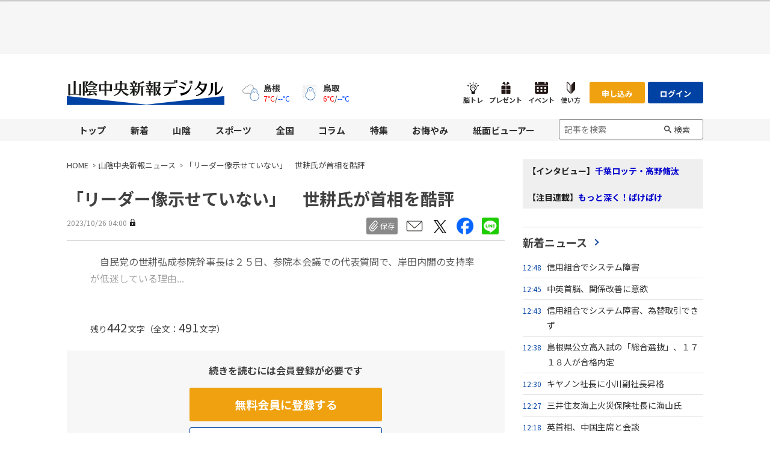

--- FILE ---
content_type: text/html; charset=utf-8
request_url: https://www.sanin-chuo.co.jp/articles/-/472277
body_size: 16063
content:
<!DOCTYPE html>
<html lang="ja">
<head>
<meta charset="UTF-8">
<meta name="viewport" content="width=1098">
<meta name="format-detection" content="telephone=no">
<title>「リーダー像示せていない」　世耕氏が首相を酷評 | 山陰中央新報デジタル</title>
<meta name="description" content="自民党の世耕弘成参院幹事長は２５日、参院本会議での代表質問で、岸田内閣の支持率が低迷している理由に関し「国民が期待するリーダーの姿を示せていないことに尽きるのではないか」と述べ、岸田文雄首相の政治姿...">
<meta property="fb:app_id" content="">
<meta property="og:title" content="「リーダー像示せていない」　世耕氏が首相を酷評 | 山陰中央新報デジタル">
<meta property="og:description" content="自民党の世耕弘成参院幹事長は２５日、参院本会議での代表質問で、岸田内閣の支持率が低迷している理由に関し「国民が期待するリーダーの姿を示せていないことに尽きるのではないか」と述べ、岸田文雄首相の政治姿...">
<meta property="og:image" content="https://sanin-chuo.ismcdn.jp/mwimgs/4/b/1200m/img_4bea6165df92d1af4a3348e9e73e9250145475.jpg">
<meta property="og:url" content="https://www.sanin-chuo.co.jp/articles/-/472277">
<meta property="og:type" content="website">
<meta property="og:site_name" content="「リーダー像示せていない」　世耕氏が首相を酷評 | 山陰中央新報デジタル">
<meta property="article:publisher" content="https://www.sanin-chuo.co.jp/articles/-/472277">
<meta name="twitter:card" content="summary_large_image">
<meta name="twitter:title" content="「リーダー像示せていない」　世耕氏が首相を酷評 | 山陰中央新報デジタル">
<meta name="twitter:url" content="https://www.sanin-chuo.co.jp/articles/-/472277">
<meta name="twitter:description" content="自民党の世耕弘成参院幹事長は２５日、参院本会議での代表質問で、岸田内閣の支持率が低迷している理由に関し「国民が期待するリーダーの姿を示せていないことに尽きるのではないか」と述べ、岸田文雄首相の政治姿...">
<meta name="twitter:image" content="https://sanin-chuo.ismcdn.jp/mwimgs/4/b/1200m/img_4bea6165df92d1af4a3348e9e73e9250145475.jpg">
<meta name="robots" content="max-image-preview:large">
<meta name="bingbot" content="noarchive">
<link rel="preconnect" href="https://sanin-chuo.ismcdn.jp" crossorigin>
<link rel="preconnect" href="https://www.googletagmanager.com" crossorigin>
<link rel="preconnect" href="https://securepubads.g.doubleclick.net" crossorigin>
<link rel="preconnect" href="https://pagead2.googlesyndication.com" crossorigin>
<link rel="preconnect" href="https://www.google-analytics.com" crossorigin>
<link rel="preconnect" href="https://www.youtube.com" crossorigin>
<link rel="preconnect" href="https://platform.twitter.com" crossorigin>
<link rel="preconnect" href="https://cdn.ampproject.org" crossorigin>
<link rel="preconnect" href="https://tpc.googlesyndication.com" crossorigin>
<link rel="preconnect" href="https://anymind360.com" crossorigin>
<link rel="icon" type="image/png" href="/common/scs/images/ico/android-chrome.png" sizes="192x192">
<link rel="apple-touch-icon" href="/common/scs/images/ico/apple-touch-icon.png" sizes="180x180">
<link rel="shortcut icon" href="/common/images/favicon.ico">
<link rel="canonical" href="https://www.sanin-chuo.co.jp/articles/-/472277">

<link rel="preconnect" href="https://fonts.googleapis.com">
<link rel="preconnect" href="https://fonts.gstatic.com" crossorigin>
<link rel="preload" as="style" href="https://fonts.googleapis.com/css2?family=Noto+Sans+JP:wght@400;700&display=swap">
<link rel="stylesheet" href="https://fonts.googleapis.com/css2?family=Noto+Sans+JP:wght@400;700&display=swap" media="print" onload="this.media='all'; this.onload=null;">
<link href="https://sanin-chuo.ismcdn.jp/resources/scs/css/pc/shared.css?rd=202601221000" rel="stylesheet">
<link href="https://sanin-chuo.ismcdn.jp/resources/scs/css/pc/leafs.css?rd=202601221000" rel="stylesheet">
<script src="https://sanin-chuo.ismcdn.jp/common/js/lib/swiper/swiper.min.js" defer></script>
<script src="https://sanin-chuo.ismcdn.jp/common/js/lib/luminous/luminous.min.js" defer></script>
<script src="https://sanin-chuo.ismcdn.jp/resources/scs/js/tools.js?rd=202601221000" defer></script>
<script src="https://sanin-chuo.ismcdn.jp/resources/scs/js/pc/tools.js?rd=202601221000" defer></script>
<script src="https://sanin-chuo.ismcdn.jp/resources/scs/js/pc/leafs.js?rd=202601221000" defer></script>
<link rel="preconnect" href="https://fonts.googleapis.com">
<link rel="preconnect" href="https://fonts.gstatic.com" crossorigin>
<link rel="preload" as="style" href="https://fonts.googleapis.com/css2?family=Noto+Sans+JP:wght@400;700&display=swap">
<link rel="stylesheet" href="https://fonts.googleapis.com/css2?family=Noto+Sans+JP:wght@400;700&display=swap" media="print" onload="this.media='all'; this.onload=null;">

<script>
dataLayer = [
  {
  "articleId": "472277",
  "title": "「リーダー像示せていない」　世耕氏が首相を酷評",
  "category": "山陰中央新報紙面掲載記事",
  "pubDate": "20231026",
  "toTerm": "826",
  "npPage": "2",
  "articleType": "paid",
  "media": "MediaWeaver",
  "userStatus": "guest"
}
];
</script>
<!-- Google Tag Manager -->
<script>(function(w,d,s,l,i){w[l]=w[l]||[];w[l].push({'gtm.start':
new Date().getTime(),event:'gtm.js'});var f=d.getElementsByTagName(s)[0],
j=d.createElement(s),dl=l!='dataLayer'?'&l='+l:'';j.async=true;j.src=
'https://www.googletagmanager.com/gtm.js?id='+i+dl;f.parentNode.insertBefore(j,f);
})(window,document,'script','dataLayer','GTM-K4TR5CX');</script>
<!-- End Google Tag Manager -->

<script src="https://asset.c-rings.net/script/cr_web_access-2.0.0.min.js" type="text/javascript"></script>
<script>PAC_CR_WEBACCESS.Track("f4f330c940d16d0b9c51ed7697c189061acc20a1fb9f1f6cc56d4e5afbcfe392");</script>
<script>PAC_CR_WEBACCESS.SendValue("..Bef.tAO50_",(('; ' + document.cookie).split('; ' + 'mw_kyodo_uid' + '=').pop().split(';').shift()));</script>
<script src="https://asset.c-rings.net/script/cr_effectLog-v21a.min.js" type="text/javascript"></script>
<script src="https://asset.c-rings.net/script/tracker.min.js"></script>
<script>cr_webaction_tracker.Relation("..Bef.tAO50_", (('; ' + document.cookie).split('; ' + 'mw_kyodo_uid' + '=').pop().split(';').shift())); </script>
<script>cr_webaction_tracker.Execute("..Bef.tAO50_");</script>

<script type="application/ld+json">
[
  {
    "@context": "http://schema.org",
    "@type": "WebSite",
    "name": "山陰中央新報デジタル",
    "alternateName": "山陰中央新報デジタル",
    "url": "https://www.sanin-chuo.co.jp",
    "potentialAction": {
      "@type": "SearchAction",
      "target": "https://www.sanin-chuo.co.jp/list/search?fulltext={search_term}",
      "query-input": "required name=search_term"
    }
  }
  ,{
    "@context":"http://schema.org",
    "@type":"BreadcrumbList",
    "itemListElement":[
    {"@type":"ListItem","position":1,"item":{"@id":"https://www.sanin-chuo.co.jp/","name":"山陰中央新報デジタル"}}
    ,{"@type":"ListItem","position":2,"item":{"@id":"https://www.sanin-chuo.co.jp/category/news-original","name":"山陰中央新報ニュース"}}
    ,{"@type":"ListItem","position":3,"item":{"@id":"https://www.sanin-chuo.co.jp/articles/-/472277","name":"「リーダー像示せていない」　世耕氏が首相を酷評"}}
    ]
  }
  ,{
    "@context":"http://schema.org",
    "@type":"NewsArticle",
    "mainEntityOfPage":{"@type":"WebPage","@id":"https://www.sanin-chuo.co.jp/articles/-/472277"},
    "headline":"「リーダー像示せていない」　世耕氏が首相を酷評",
    "image":{"@type":"ImageObject","url":"https://sanin-chuo.ismcdn.jp/mwimgs/4/b/-/img_4bea6165df92d1af4a3348e9e73e9250145475.jpg","width":"551","height":"791"},
    "datePublished":"2023-10-26T04:00:00+09:00",
    "dateModified":"2023-10-26T00:24:38+09:00",
    "description":"自民党の世耕弘成参院幹事長は２５日、参院本会議での代表質問で、岸田内閣の支持率が低迷している理由に関し「国民が期待するリーダーの姿を示せていないことに尽きるのではないか」と述べ、岸田文雄首相の政治姿...",
    "author":[{"@type": "Organization", "name": "山陰中央新報社", "url": "https://info.sanin-chuo.co.jp/company/1"}],
    "publisher":{"@type":"Organization","name":"山陰中央新報デジタル","logo":{"@type":"ImageObject","url":"https://sanin-chuo.ismcdn.jp/common/scs/images/logo.svg"}}
  }
]
</script>

<script type="application/javascript" src="//anymind360.com/js/10955/ats.js"></script>
<script async src="https://securepubads.g.doubleclick.net/tag/js/gpt.js"></script>
<script>
  window.googletag = window.googletag || {cmd: []};
  googletag.cmd.push(function() {
    
googletag.defineSlot("/83555300,143415894/saninchuo/saninchuo/JP_SIC_pc_all_right_1st", [[1, 1], [300, 250]], "JP_SIC_pc_all_right_1st").addService(googletag.pubads());
googletag.defineSlot("/83555300,143415894/saninchuo/saninchuo/JP_SIC_pc_all_right_2nd", [[1, 1], [300, 250]], "JP_SIC_pc_all_right_2nd").addService(googletag.pubads());
googletag.defineSlot('/83555300,143415894/saninchuo/saninchuo/JP_SIC_pc_all_footer_left', [[1, 1], [300, 250]], 'JP_SIC_pc_all_footer_left').addService(googletag.pubads());
googletag.defineSlot("/83555300,143415894/saninchuo/saninchuo/JP_SIC_pc_all_footer_right", [[1, 1], [300, 250]], "JP_SIC_pc_all_footer_right").addService(googletag.pubads());
googletag.defineSlot('/83555300,143415894/saninchuo/saninchuo/JP_SIC_pc_article_right_3rd_YDN', [[300, 250], [1, 1]], 'JP_SIC_pc_article_right_3rd_YDN').addService(googletag.pubads());

    googletag.pubads().setTargeting("articleId","472277");
    googletag.pubads().setTargeting("category", [""]);
    googletag.pubads().setTargeting("adparam","prod");
    googletag.pubads().setTargeting("display", ["article"]);
    googletag.pubads().setTargeting("userStatus", "free");
    googletag.pubads().enableSingleRequest();
    googletag.pubads().collapseEmptyDivs();
    googletag.enableServices();
  });
</script>
</head>
<body>

<!-- Google Tag Manager (noscript) -->
<noscript><iframe src="https://www.googletagmanager.com/ns.html?id=GTM-K4TR5CX"
height="0" width="0" style="display:none;visibility:hidden"></iframe></noscript>
<!-- End Google Tag Manager (noscript) -->

<div class="m-ad --h90 --billboard">
<script async src="https://pagead2.googlesyndication.com/pagead/js/adsbygoogle.js?client=ca-pub-1154351460379462"
     crossorigin="anonymous"></script>
<!-- JP_SIC_pc_all_billboard_adsense(direct) -->
<ins class="adsbygoogle"
     style="display:inline-block;width:728px;height:90px"
     data-ad-client="ca-pub-1154351460379462"
     data-ad-slot="2825617775"></ins>
<script>
     (adsbygoogle = window.adsbygoogle || []).push({});
</script>
</div>

<div class="l-wrap">
<header class="m-header">
  <div class="m-header-top l-inner">
    <div class="m-header-top__left">
      <div class="m-header-logo"><a href="/"><img src="https://sanin-chuo.ismcdn.jp/common/scs/images/logo.svg" alt="山陰中央新報デジタル" width="262" height="48"></a></div>
    </div>

    <div class="m-header-top__middle">
<div class="m-weather">
  
  <div class="m-weather__content">
      <a href="/feature/weather?pref=32" class="m-weather__link">
        <div class="m-weather__name">島根</div>
        <div class="m-weather__img"><img src="https://sanin-chuo.ismcdn.jp/common/sfw/images/weather/w-c-s.svg" alt="曇り時々雪" height="28" width="28"></div>
        <div class="m-weather__tmp">
          <span class="m-weather__tmp-max">7℃</span><span class="u-sm-pr-2 u-sm-pl-2">/</span><span class="m-weather__tmp-min">--℃</span>
        </div>
      </a>
      <a href="/feature/weather?pref=31" class="m-weather__link">
        <div class="m-weather__name">鳥取</div>
        <div class="m-weather__img"><img src="https://sanin-chuo.ismcdn.jp/common/sfw/images/weather/w-wind-s.svg" alt="風雪強い" height="28" width="28"></div>
        <div class="m-weather__tmp">
          <span class="m-weather__tmp-max">6℃</span><span class="u-sm-pr-2 u-sm-pl-2">/</span><span class="m-weather__tmp-min">--℃</span>
        </div>
      </a>
  </div>
</div>    </div>

    <div class="m-header-top__right">
      <div class="m-header-icons">
        <a href="/feature/special/%E8%84%B3%E3%83%88%E3%83%AC" rel="noopener" class="m-header-icons__item" data-event="button_notore">
          <img src="https://sanin-chuo.ismcdn.jp/common/scs/images/icon-light.svg" alt="" width="19" height="20">
          <span class="m-header-icons__text">脳トレ</span>
        </a>
        <a href="https://ww4.sanin-chuo.co.jp/present/" target="_blank" rel="noopener" class="m-header-icons__item" data-event="button_present">
          <img src="https://sanin-chuo.ismcdn.jp/common/scs/images/icon-present.svg" alt="" width="20" height="20">
          <span class="m-header-icons__text">プレゼント</span>
        </a>
        <div class="m-header-icons__item --link-hover">
          <img src="https://sanin-chuo.ismcdn.jp/common/scs/images/icon-event.svg" alt="" width="22" height="20">
          <span class="m-header-icons__text">イベント</span>
          <div class="m-header-icons-dropdown">
            <ul class="m-header-icons-dropdown__list">
              <li><a href="https://ww4.sanin-chuo.co.jp/event/" target="_blank" rel="noopener" data-event="button_event_info">イベント情報</a></li>
              <li><a href="https://ww4.sanin-chuo.co.jp/form/event/" target="_blank" rel="noopener" data-event="button_event_form">イベント投稿</a></li>
            </ul>
          </div>
        </div>
        <a href="/feature/special/%E5%B1%B1%E9%99%B0%E4%B8%AD%E5%A4%AE%E6%96%B0%E5%A0%B1%E3%83%87%E3%82%B8%E3%82%BF%E3%83%AB%E4%BD%BF%E3%81%84%E6%96%B9%E3%82%AC%E3%82%A4%E3%83%89" class="m-header-icons__item" data-event="button_guide">
          <img src="https://sanin-chuo.ismcdn.jp/common/scs/images/icon-guide.svg" alt="" width="14" height="20">
          <span class="m-header-icons__text">使い方</span>
        </a>
      </div>
      
      <div class="m-header-top__right-top">
        <div class="m-header-btns">
          <a href="/list/koudoku_select_page" class="m-header-btns__item c-btn --point">申し込み</a>
          <a rel="nofollow" href="https://www.sanin-chuo.co.jp/auth/login?return_to=https%3A%2F%2Fwww.sanin-chuo.co.jp%2Farticles%2F-%2F472277%3Fgsign%3Dyes" class="m-header-btns__item c-btn --active" data-event="login_header">ログイン</a>
        </div>
      </div>
    </div>
  </div>
  <div class="m-header-menu">
    <nav class="l-inner m-header-nav">
      <div class="m-header-nav-unit">
        <a href="/" class="m-header-nav-unit__ttl">トップ</a>
        <div class="m-header-nav-subunit">
          <div class="m-header-nav-subunit-menu">
            <a href="/subcategory/%E5%B1%B1%E9%99%B0" class="m-header-nav-subunit-menu__item">山陰ニュース</a>
            <a href="/subcategory/%E5%B1%B1%E9%99%B0%E3%82%B9%E3%83%9D%E3%83%BC%E3%83%84" class="m-header-nav-subunit-menu__item">山陰スポーツ</a>
            <a href="/list/weekly" class="m-header-nav-subunit-menu__item">山陰経済ウイークリー</a>
            <a href="/list/ranking" class="m-header-nav-subunit-menu__item">ランキング</a>
          </div>
        </div>
      </div><!-- /m-header-nav-unit -->
      <div class="m-header-nav-unit">
        <a href="/list/latest" class="m-header-nav-unit__ttl">新着</a>
        <div class="m-header-nav-subunit">
          <div class="m-header-nav-subunit-menu">
            <a href="/list/latest" class="m-header-nav-subunit-menu__item">新着</a>
          </div>
        </div>
      </div><!-- /m-header-nav-unit -->
      <div class="m-header-nav-unit">
        <a href="/subcategory/%E5%B1%B1%E9%99%B0" class="m-header-nav-unit__ttl">山陰</a>
        <div class="m-header-nav-subunit">
          <div class="m-header-nav-subunit-menu">
            <a href="/category/news-original/%E5%B1%B1%E9%99%B0%E4%B8%BB%E8%A6%81" class="m-header-nav-subunit-menu__item">山陰主要</a>
            <a href="/category/news-original/%EF%BC%B3%E3%83%87%E3%82%B8%E3%82%AA%E3%83%AA%E3%82%B8%E3%83%8A%E3%83%AB" class="m-header-nav-subunit-menu__item">Ｓデジオリジナル</a>
            <a href="/category/news-original/%E5%B1%B1%E9%99%B0%E6%94%BF%E7%B5%8C" class="m-header-nav-subunit-menu__item">山陰政経</a>
            <a href="/category/news-original/%E5%B1%B1%E9%99%B0%E7%A4%BE%E4%BC%9A" class="m-header-nav-subunit-menu__item">山陰社会</a>
            <a href="/category/news-original/%E5%B3%B6%E6%A0%B9" class="m-header-nav-subunit-menu__item">島根</a>
            <a href="/category/news-original/%E9%B3%A5%E5%8F%96" class="m-header-nav-subunit-menu__item">鳥取</a>
            <a href="/category/news-original/%E5%B3%B6%E6%A0%B9%E7%9C%8C%E3%80%81%E9%B3%A5%E5%8F%96%E7%9C%8C%E3%81%AE%E3%81%8A%E5%BA%97%E6%83%85%E5%A0%B1" class="m-header-nav-subunit-menu__item">島根県、鳥取県のお店情報</a>
            <a href="/category/news-original/%E4%BA%BA%E4%BA%8B" class="m-header-nav-subunit-menu__item">人事</a>
            <a href="/category/news-original/%E3%81%8F%E3%82%89%E3%81%97%E3%83%BB%E6%96%87%E5%8C%96" class="m-header-nav-subunit-menu__item">くらし・文化</a>
            <a href="/category/pr-times" class="m-header-nav-subunit-menu__item">山陰プレスリリース</a>
          </div>
        </div>
      </div><!-- /m-header-nav-unit -->
      <div class="m-header-nav-unit">
        <a href="/subcategory/%E3%82%B9%E3%83%9D%E3%83%BC%E3%83%84" class="m-header-nav-unit__ttl">スポーツ</a>
        <div class="m-header-nav-subunit">
          <div class="m-header-nav-subunit-menu">
            <a href="/category/news-original/%E5%B1%B1%E9%99%B0%E3%82%B9%E3%83%9D%E3%83%BC%E3%83%84" class="m-header-nav-subunit-menu__item">山陰スポーツ</a>
            <a href="/category/news-original/%E9%8C%A6%E7%B9%94%E5%9C%AD" class="m-header-nav-subunit-menu__item">錦織圭</a>
            <a href="/category/news-original/%E5%B3%B6%E6%A0%B9%E3%82%B9%E3%82%B5%E3%83%8E%E3%82%AA%E3%83%9E%E3%82%B8%E3%83%83%E3%82%AF" class="m-header-nav-subunit-menu__item">島根スサノオマジック</a>
            <a href="/category/news-original/%E3%82%AC%E3%82%A4%E3%83%8A%E3%83%BC%E3%83%AC%E9%B3%A5%E5%8F%96" class="m-header-nav-subunit-menu__item">ガイナーレ鳥取</a>
            <a href="/page/golf/sanin-goenmusubi-ladies.html" class="m-header-nav-subunit-menu__item">山陰ご縁むす美レディース</a>
          </div>
        </div>
      </div><!-- /m-header-nav-unit -->
      <div class="m-header-nav-unit">
        <a href="/category/news-kyodo" class="m-header-nav-unit__ttl">全国</a>
        <div class="m-header-nav-subunit">
          <div class="m-header-nav-subunit-menu">
            <a href="/category/news-kyodo/%E4%B8%BB%E8%A6%81" class="m-header-nav-subunit-menu__item">主要</a>
            <a href="/category/news-kyodo/%E6%94%BF%E6%B2%BB" class="m-header-nav-subunit-menu__item">政治</a>
            <a href="/category/news-kyodo/%E7%B5%8C%E6%B8%88" class="m-header-nav-subunit-menu__item">経済</a>
            <a href="/category/news-kyodo/%E7%A4%BE%E4%BC%9A" class="m-header-nav-subunit-menu__item">社会</a>
            <a href="/category/news-kyodo/%E5%9B%BD%E9%9A%9B" class="m-header-nav-subunit-menu__item">国際</a>
            <a href="/category/news-kyodo/%E3%82%B9%E3%83%9D%E3%83%BC%E3%83%84" class="m-header-nav-subunit-menu__item">スポーツ</a>
            <a href="/category/news-kyodo/%E6%9A%AE%E3%82%89%E3%81%97%E3%83%BB%E8%A9%B1%E9%A1%8C" class="m-header-nav-subunit-menu__item">暮らし・話題</a>
            <a href="/category/news-kyodo/%E6%96%87%E5%8C%96%E3%83%BB%E8%8A%B8%E8%83%BD" class="m-header-nav-subunit-menu__item">文化・芸能</a>
            <a href="/category/news-kyodo/%E7%A7%91%E5%AD%A6%E3%83%BB%E7%92%B0%E5%A2%83" class="m-header-nav-subunit-menu__item">科学・環境</a>
            <a href="/category/news-kyodo-newspack-EN" class="m-header-nav-subunit-menu__item">特集・連載</a>
          </div>
        </div>
      </div><!-- /m-header-nav-unit -->
      <div class="m-header-nav-unit">
        <a href="/category/editorial-opinion" class="m-header-nav-unit__ttl">コラム</a>
        <div class="m-header-nav-subunit">
          <div class="m-header-nav-subunit-menu">
            <a href="/category/meiso" class="m-header-nav-subunit-menu__item">明窓</a>
            <a href="/category/danron-fuhatsu" class="m-header-nav-subunit-menu__item">談論風発</a>
            <a href="/category/editorial" class="m-header-nav-subunit-menu__item">論説</a>
            <a href="/category/rashinban" class="m-header-nav-subunit-menu__item">羅針盤</a>
            <a href="/articles/-/548882" class="m-header-nav-subunit-menu__item">デジタル限定コラム</a>
          </div>
        </div>
      </div><!-- /m-header-nav-unit -->
      <div class="m-header-nav-unit">
        <a href="/feature/top" class="m-header-nav-unit__ttl">特集</a>
        <div class="m-header-nav-subunit">
          <div class="m-header-nav-subunit-menu">
            <a href="/feature/special/%E9%A1%94%E3%81%AA%E3%81%8D%E2%80%A6%E5%A3%B0" class="m-header-nav-subunit-menu__item">顔なき…声</a>
            <a href="/feature/special/%E3%81%95%E3%82%93%E3%81%84%E3%82%93%E9%87%8E%E7%90%83%E3%83%8A%E3%83%93" class="m-header-nav-subunit-menu__item">さんいん野球ナビ</a>
            <a href="/feature/special/%E3%83%8B%E3%83%83%E3%83%81%E3%82%A7%E6%B1%9F%E4%B8%8A%E3%81%AE%E5%AD%90%E8%82%B2%E3%81%A6%E7%8F%8D%E9%81%93%E4%B8%AD" class="m-header-nav-subunit-menu__item">ニッチェ江上の子育て珍道中</a>
            <a href="/feature/special/%E7%9F%B3%E5%80%89%E5%88%A9%E8%8B%B1%E3%83%BB%E3%82%BF%E3%83%83%E3%83%81%E3%83%A9%E3%82%A4%E3%83%B3%E3%81%AE%E5%90%91%E3%81%93%E3%81%86%E5%81%B4" class="m-header-nav-subunit-menu__item">石倉利英・タッチラインの向こう側</a>
            <a href="/feature/special/%E3%83%87%E3%83%BC%E3%82%BF%EF%BD%89%EF%BD%93%EF%BD%8D" class="m-header-nav-subunit-menu__item">データｉｓｍ</a>
            <a href="/feature/special/Omoinotake%E3%80%8C%E5%BF%83%E3%81%AE%E8%A9%A9%E3%80%8D" class="m-header-nav-subunit-menu__item">Omoinotake「心の詩」</a>
            <a href="/feature/special/%E7%AB%B9%E5%B3%B6%E5%95%8F%E9%A1%8C%E3%81%AE%E3%80%8C%E3%81%AA%E3%81%9C%E3%80%8D%E2%80%95%E6%9D%A1%E4%BE%8B%E5%88%B6%E5%AE%9A20%E5%B9%B4" class="m-header-nav-subunit-menu__item">竹島問題の「なぜ」―条例制定20年</a>
            <a href="/feature/special/%E5%B1%B1%E9%99%B0%E3%81%AE%E9%87%A3%E6%9E%9C" class="m-header-nav-subunit-menu__item">山陰の釣果</a>
            <a href="/feature/special/%E3%81%95%E3%82%93%E3%81%84%E3%82%93%E6%B4%8B%E6%A5%BD%E6%84%9B%E5%A5%BD%E4%BC%9A" class="m-header-nav-subunit-menu__item">さんいん洋楽愛好会</a>
            <a href="/category/news-oriconstyle" class="m-header-nav-subunit-menu__item">オリコン・ニュース</a>
            <a href="/ud/pr" class="m-header-nav-subunit-menu__item">PR</a>
            <a href="/feature/special/脳トレ" class="m-header-nav-subunit-menu__item">脳トレ</a>
            <a href="/feature/visualnews/" class="m-header-nav-subunit-menu__item">ビジュアルニュース</a>
          </div>
        </div>
      </div><!-- /m-header-nav-unit -->
      <div class="m-header-nav-unit">
        <a href="/subcategory/%E3%81%8A%E6%82%94%E3%82%84%E3%81%BF" class="m-header-nav-unit__ttl">お悔やみ</a>
        <div class="m-header-nav-subunit">
          <div class="m-header-nav-subunit-menu">
            <a href="/category/news-original/%E3%81%8A%E6%82%94%E3%82%84%E3%81%BF" class="m-header-nav-subunit-menu__item">お悔やみ</a>
          </div>
        </div>
      </div><!-- /m-header-nav-unit -->
      <div class="m-header-nav-unit">
        <a href="/list/viewer" class="m-header-nav-unit__ttl">紙面ビューアー</a>
        <div class="m-header-nav-subunit">
          <div class="m-header-nav-subunit-menu">
            <a href="/list/viewer" class="m-header-nav-subunit-menu__item">紙面ビューアー</a>
            <a href="/list/show-paper" class="m-header-nav-subunit-menu__item">本日の紙面</a>
          </div>
        </div>
      </div><!-- /m-header-nav-unit -->
      
      <div class="m-header-search">
        <form action="/list/search" method="get" class="m-header-search-form">
          <input type="search" placeholder="記事を検索" value="" name="fulltext" maxlength="100" class="m-header-search-form__box">
          <button type="submit" class="m-header-search-form__submit">検索</button>
        </form>
      </div>
      
    </nav>
  </div>
</header>

<div class="m-header-fixed-band js-fixed-header is-hidden">
  <div class="m-header-fixed l-inner">
    <div class="m-header-fixed__left">
      <a href="/" class="m-header-fixed__logo"><img src="https://sanin-chuo.ismcdn.jp/common/scs/images/logo.svg" alt="山陰中央新報デジタル" width="158" height="29"></a>
      <nav class="m-header-fixed__nav">
        <a href="/">トップ</a>
        <a href="/list/latest">新着</a>
        <a href="/subcategory/%E5%B1%B1%E9%99%B0">山陰</a>
        <a href="/subcategory/%E3%82%B9%E3%83%9D%E3%83%BC%E3%83%84">スポーツ</a>
        <a href="/category/news-kyodo">全国</a>
        <a href="/category/editorial-opinion">コラム</a>
        <a href="/feature/top">特集</a>
        <a href="/subcategory/%E3%81%8A%E6%82%94%E3%82%84%E3%81%BF">お悔やみ</a>
        <a href="/list/viewer">紙面ビューアー</a>
      </nav>
    </div>
    <div class="m-header-fixed__right">
      <div class="m-header-search --small">
        <form action="/list/search" method="get" class="m-header-search-form --small">
          <input type="search" placeholder="記事を検索" value="" name="fulltext" maxlength="100" class="m-header-search-form__box">
          <button type="submit" class="m-header-search-form__submit"></button>
        </form>
      </div>
    </div>
  </div>
</div>  <div class="l-content l-inner">
    <main class="l-main">
  <nav class="m-breadcrumb">
    <ul class="m-breadcrumb__list">
      <li class="m-breadcrumb-item"><a href="/" class="m-breadcrumb-item__link">HOME</a></li>
      <li class="m-breadcrumb-item"><a href="/category/news-original" class="m-breadcrumb-item__link">山陰中央新報ニュース</a></li>
      <li class="m-breadcrumb-item"><a href="https://www.sanin-chuo.co.jp/articles/-/472277" class="m-breadcrumb-item__link">「リーダー像示せていない」　世耕氏が首相を酷評</a></li>
    </ul>
  </nav>
<article>
<div class="article-header">
  <h1 class="article-header__ttl">「リーダー像示せていない」　世耕氏が首相を酷評</h1>
  <div class="article-header-info">
    <div class="article-header-info-l">
      <time datetime="2023-10-26 04:00" class="article-header-info__pubdate">2023/10/26 04:00<span class="c-mark-key"></span></time>
    </div>
    
    <div class="article-header-info-r">
<div class="article-sns">
  <div class="article-sns-scrap">
    <span class="article-sns-scrap__btn js-addclip js-clip-article" data-clip="472277" data-event="button-clip">保存</span>
  </div>
  
  <a href="mailto:?subject=%E3%80%8C%E3%83%AA%E3%83%BC%E3%83%80%E3%83%BC%E5%83%8F%E7%A4%BA%E3%81%9B%E3%81%A6%E3%81%84%E3%81%AA%E3%81%84%E3%80%8D%E3%80%80%E4%B8%96%E8%80%95%E6%B0%8F%E3%81%8C%E9%A6%96%E7%9B%B8%E3%82%92%E9%85%B7%E8%A9%95&body=https://www.sanin-chuo.co.jp/articles/-/472277%0D%0A%E3%80%8C%E3%83%AA%E3%83%BC%E3%83%80%E3%83%BC%E5%83%8F%E7%A4%BA%E3%81%9B%E3%81%A6%E3%81%84%E3%81%AA%E3%81%84%E3%80%8D%E3%80%80%E4%B8%96%E8%80%95%E6%B0%8F%E3%81%8C%E9%A6%96%E7%9B%B8%E3%82%92%E9%85%B7%E8%A9%95%0D%0A(C)山陰中央新報社　掲載記事の無断転載は固く禁じます" class="article-sns__btn" target="_blank" rel="noopener"><img src="https://sanin-chuo.ismcdn.jp/common/scs/images/icon_mail.svg?20231101" data-src="/common/scs/images/icon_mail.svg?rd=202601221000" width="28" height="28" class="article-sns__btn-img" alt="メールで送る"></a>
  <a href="https://twitter.com/intent/tweet?url=https://www.sanin-chuo.co.jp/articles/-/472277&text=%E3%80%8C%E3%83%AA%E3%83%BC%E3%83%80%E3%83%BC%E5%83%8F%E7%A4%BA%E3%81%9B%E3%81%A6%E3%81%84%E3%81%AA%E3%81%84%E3%80%8D%E3%80%80%E4%B8%96%E8%80%95%E6%B0%8F%E3%81%8C%E9%A6%96%E7%9B%B8%E3%82%92%E9%85%B7%E8%A9%95%EF%BD%9C%E5%B1%B1%E9%99%B0%E4%B8%AD%E5%A4%AE%E6%96%B0%E5%A0%B1%E3%83%87%E3%82%B8%E3%82%BF%E3%83%AB" class="article-sns__btn" target="_blank" rel="noopener"><img src="https://sanin-chuo.ismcdn.jp/common/scs/images/ico_share_twitter.svg?20231101" data-src="/common/scs/images/ico_share_twitter.svg" width="28" height="28" class="article-sns__btn-img" alt=""></a>
  <a href="https://www.facebook.com/sharer.php?u=https://www.sanin-chuo.co.jp/articles/-/472277&t=%E3%80%8C%E3%83%AA%E3%83%BC%E3%83%80%E3%83%BC%E5%83%8F%E7%A4%BA%E3%81%9B%E3%81%A6%E3%81%84%E3%81%AA%E3%81%84%E3%80%8D%E3%80%80%E4%B8%96%E8%80%95%E6%B0%8F%E3%81%8C%E9%A6%96%E7%9B%B8%E3%82%92%E9%85%B7%E8%A9%95%EF%BD%9C%E5%B1%B1%E9%99%B0%E4%B8%AD%E5%A4%AE%E6%96%B0%E5%A0%B1%E3%83%87%E3%82%B8%E3%82%BF%E3%83%AB" class="article-sns__btn" target="_blank" rel="noopener"><img src="https://sanin-chuo.ismcdn.jp/common/scs/images/ico_share_facebook.svg?20231101" data-src="/common/scs/images/ico_share_facebook.svg" width="28" height="28" class="article-sns__btn-img" alt=""></a>
  <a href="https://social-plugins.line.me/lineit/share?url=https://www.sanin-chuo.co.jp/articles/-/472277" class="article-sns__btn" target="_blank" rel="noopener"><img src="https://sanin-chuo.ismcdn.jp/common/scs/images/ico_share_line.svg" data-src="/common/scs/images/ico_share_line.svg" width="28" height="28" class="article-sns__btn-img" alt=""></a>
  
</div>    </div>
  </div>
</div>

<div class="article-wrap">
<div class="article-body --body-grad">
<div class="l-article-image">
</div>
<div class="js-standby">
<p>　自民党の世耕弘成参院幹事長は２５日、参院本会議での代表質問で、岸田内閣の支持率が低迷している理由...
</div>
</div>

<div class="article-char-info js-standby">残り<span>442</span>文字（全文：<span>491</span>文字）</div>
</div>
<div class="m-login js-standby"">
  <div class="m-login__precautions"><span class="m-login__precautions-m">続きを読むには会員登録が必要です</span></div>
  <div class="m-login__btns">
    <a rel="nofollow" href="/auth/preregistration" class="m-login__regist-btn c-btn --regist" data-event="offer_free">無料会員に登録する</a>
    <div id="offerImp" style="height: 0.1px;" data-event="offer_free"></div>
    <a rel="nofollow" href="https://www.sanin-chuo.co.jp/auth/login?return_to=https%3A%2F%2Fwww.sanin-chuo.co.jp%2Farticles%2F-%2F472277%3Fgsign%3Dyes" class="c-btn --login" data-event="login_article">ログインする</a>
  </div>
  <div class="m-login__merit-wrap">
    <p>無料会員登録(山陰中央新報IDを取得）すると</p>
      <div class="m-login__merit">
        <p class="m-login__merit-txt"><i class="c-mark-key"></i>  付きのデジタル記事が月5本まで読める</p>
      </div>
      <div class="m-login__merit">
        <p class="m-login__merit-txt">ニュースレターで最新情報を受け取れる</p>
      </div>
      <div class="m-login__merit">
        <p class="m-login__merit-txt">プレゼント応募や、クーポンが利用できる</p>
      </div>
  </div>
  <a href="/list/sdigi/top" class="m-login__detail js-app-no-disp">サービス内容の詳細はこちら</a>
</div>
<div class="u-lg-mb-3 u-lg-flex u-lg-justify-end">
<div class="article-sns">
  <div class="article-sns-scrap">
    <span class="article-sns-scrap__btn js-addclip js-clip-article" data-clip="472277" data-event="button-clip">保存</span>
  </div>
  <a href="mailto:?subject=%E3%80%8C%E3%83%AA%E3%83%BC%E3%83%80%E3%83%BC%E5%83%8F%E7%A4%BA%E3%81%9B%E3%81%A6%E3%81%84%E3%81%AA%E3%81%84%E3%80%8D%E3%80%80%E4%B8%96%E8%80%95%E6%B0%8F%E3%81%8C%E9%A6%96%E7%9B%B8%E3%82%92%E9%85%B7%E8%A9%95&body=https://www.sanin-chuo.co.jp/articles/-/472277%0D%0A%E3%80%8C%E3%83%AA%E3%83%BC%E3%83%80%E3%83%BC%E5%83%8F%E7%A4%BA%E3%81%9B%E3%81%A6%E3%81%84%E3%81%AA%E3%81%84%E3%80%8D%E3%80%80%E4%B8%96%E8%80%95%E6%B0%8F%E3%81%8C%E9%A6%96%E7%9B%B8%E3%82%92%E9%85%B7%E8%A9%95%0D%0A(C)山陰中央新報社　掲載記事の無断転載は固く禁じます" class="article-sns__btn" target="_blank" rel="noopener"><img src="https://sanin-chuo.ismcdn.jp/common/scs/images/icon_mail.svg?20231101" data-src="/common/scs/images/icon_mail.svg?rd=202601221000" width="28" height="28" class="article-sns__btn-img" alt="メールで送る"></a>
  <a href="https://twitter.com/intent/tweet?url=https://www.sanin-chuo.co.jp/articles/-/472277&text=%E3%80%8C%E3%83%AA%E3%83%BC%E3%83%80%E3%83%BC%E5%83%8F%E7%A4%BA%E3%81%9B%E3%81%A6%E3%81%84%E3%81%AA%E3%81%84%E3%80%8D%E3%80%80%E4%B8%96%E8%80%95%E6%B0%8F%E3%81%8C%E9%A6%96%E7%9B%B8%E3%82%92%E9%85%B7%E8%A9%95%EF%BD%9C%E5%B1%B1%E9%99%B0%E4%B8%AD%E5%A4%AE%E6%96%B0%E5%A0%B1%E3%83%87%E3%82%B8%E3%82%BF%E3%83%AB" class="article-sns__btn" target="_blank" rel="noopener"><img src="https://sanin-chuo.ismcdn.jp/common/scs/images/ico_share_twitter.svg?20231101" data-src="/common/scs/images/ico_share_twitter.svg" width="28" height="28" class="article-sns__btn-img" alt=""></a>
  <a href="https://www.facebook.com/sharer.php?u=https://www.sanin-chuo.co.jp/articles/-/472277&t=%E3%80%8C%E3%83%AA%E3%83%BC%E3%83%80%E3%83%BC%E5%83%8F%E7%A4%BA%E3%81%9B%E3%81%A6%E3%81%84%E3%81%AA%E3%81%84%E3%80%8D%E3%80%80%E4%B8%96%E8%80%95%E6%B0%8F%E3%81%8C%E9%A6%96%E7%9B%B8%E3%82%92%E9%85%B7%E8%A9%95%EF%BD%9C%E5%B1%B1%E9%99%B0%E4%B8%AD%E5%A4%AE%E6%96%B0%E5%A0%B1%E3%83%87%E3%82%B8%E3%82%BF%E3%83%AB" class="article-sns__btn" target="_blank" rel="noopener"><img src="https://sanin-chuo.ismcdn.jp/common/scs/images/ico_share_facebook.svg?20231101" data-src="/common/scs/images/ico_share_facebook.svg" width="28" height="28" class="article-sns__btn-img" alt=""></a>
  <a href="https://social-plugins.line.me/lineit/share?url=https://www.sanin-chuo.co.jp/articles/-/472277" class="article-sns__btn" target="_blank" rel="noopener"><img src="https://sanin-chuo.ismcdn.jp/common/scs/images/ico_share_line.svg" data-src="/common/scs/images/ico_share_line.svg" width="28" height="28" class="article-sns__btn-img" alt=""></a>
</div></div>
<div class="m-clip-guest-flag js-clip-guest-flag">
  <div class="m-clip-guest-flag__closebtn js-closebtn"></div>
  <div class="m-clip-guest-flag__heading">記事を保存する</div>
  <p class="m-clip-guest-flag__text">この機能は有料会員限定です。<br>保存した記事やフォローした特集を<br>マイページでご覧いただけます。</p>
  <div class="m-clip-guest-flag__links">
    <a href="/list/sdigi/top" class="c-btn">有料会員になる</a>
    <a rel="nofollow" href="https://www.sanin-chuo.co.jp/auth/login?return_to=https%3A%2F%2Fwww.sanin-chuo.co.jp%2Farticles%2F-%2F472277%3Fgsign%3Dyes" class="c-btn --white">ログイン</a>
  </div>
  <div class="c-clip-close-btn c-bottom js-closebtn"></div>
</div><!-- /m-clip-guest-flag --><div class="l-article-related">
  <div class="c-heading">関連記事</div>
  <div class="m-article-related"><a href="/articles/-/939889" class="m-article-related__item m-article-related-post" data-event="article-related_1">
  <div class="m-article-related-post__img"><div class="c-icon"><img src="[data-uri]" data-src="https://sanin-chuo.ismcdn.jp/mwimgs/7/f/126m/img_7f267ef6cc2dd8ca2679a3072d9518cb187598.jpg" data-srcset="https://sanin-chuo.ismcdn.jp/mwimgs/7/f/126m/img_7f267ef6cc2dd8ca2679a3072d9518cb187598.jpg 1x, https://sanin-chuo.ismcdn.jp/mwimgs/7/f/252m/img_7f267ef6cc2dd8ca2679a3072d9518cb187598.jpg 2x" alt="" class="lazy " width="126" height="83"></div></div>
  <div class="m-article-related-post__info">
  <div class="m-article-related-post__ttl">島根県公立高入試の「総合選抜」、１７１８人が合格内定</div>
  <time datetime="2026-01-29 12:38" class="c-date">2026/1/29 12:38<span class="c-mark-key"></span></time>
  </div>
</a>
<a href="/articles/-/939828" class="m-article-related__item m-article-related-post" data-event="article-related_2">
  <div class="m-article-related-post__img"><div class="c-icon"><img src="[data-uri]" data-src="https://sanin-chuo.ismcdn.jp/mwimgs/7/5/126m/img_751dba78dad8679c492cbc89dbf58fa4188248.jpg" data-srcset="https://sanin-chuo.ismcdn.jp/mwimgs/7/5/126m/img_751dba78dad8679c492cbc89dbf58fa4188248.jpg 1x, https://sanin-chuo.ismcdn.jp/mwimgs/7/5/252m/img_751dba78dad8679c492cbc89dbf58fa4188248.jpg 2x" alt="" class="lazy " width="126" height="84"></div></div>
  <div class="m-article-related-post__info">
  <div class="m-article-related-post__ttl">ばけばけ日記　第８４回　心痛む虫の求愛</div>
  <time datetime="2026-01-29 11:19" class="c-date">2026/1/29 11:19<span class="c-mark-key"></span></time>
  </div>
</a>
<a href="/articles/-/938213" class="m-article-related__item m-article-related-post" data-event="article-related_3">
  <div class="m-article-related-post__img"><div class="c-icon"><img src="[data-uri]" data-src="https://sanin-chuo.ismcdn.jp/mwimgs/a/2/126m/img_a2a89a4af2f7e0bc85628046d07e5dd758546.jpg" data-srcset="https://sanin-chuo.ismcdn.jp/mwimgs/a/2/126m/img_a2a89a4af2f7e0bc85628046d07e5dd758546.jpg 1x, https://sanin-chuo.ismcdn.jp/mwimgs/a/2/252m/img_a2a89a4af2f7e0bc85628046d07e5dd758546.jpg 2x" alt="" class="lazy " width="126" height="83"></div></div>
  <div class="m-article-related-post__info">
  <div class="m-article-related-post__ttl">【今週の視点論点】ハラスメント対策の副作用　組織を弱らせる管理職の萎縮をどう防ぐか　ビジネスアナリスト／ソフトインテリジェンス塾代表・中川美紀氏</div>
  <time datetime="2026-01-29 11:00" class="c-date">2026/1/29 11:00<span class="c-mark-key"></span></time>
  </div>
</a>
<a href="/articles/-/936552" class="m-article-related__item m-article-related-post" data-event="article-related_4">
  <div class="m-article-related-post__img"><div class="c-icon"><img src="[data-uri]" data-src="https://sanin-chuo.ismcdn.jp/mwimgs/0/4/126m/img_040baf281c408412a0db27f975938f93206890.jpg" data-srcset="https://sanin-chuo.ismcdn.jp/mwimgs/0/4/126m/img_040baf281c408412a0db27f975938f93206890.jpg 1x, https://sanin-chuo.ismcdn.jp/mwimgs/0/4/252m/img_040baf281c408412a0db27f975938f93206890.jpg 2x" alt="" class="lazy " width="126" height="84"></div></div>
  <div class="m-article-related-post__info">
  <div class="m-article-related-post__ttl">益田翔陽、エースナンバー託された１年・大石空波　初陣の悔しさ胸に成長誓う【石倉利英・タッチラインの向こう側（２７）】</div>
  <time datetime="2026-01-29 11:00" class="c-date">2026/1/29 11:00<span class="c-mark-key"></span></time>
  </div>
</a>
<a href="/articles/-/939412" class="m-article-related__item m-article-related-post" data-event="article-related_5">
  <div class="m-article-related-post__img"><div class="c-icon"><img src="[data-uri]" data-src="https://sanin-chuo.ismcdn.jp/mwimgs/b/7/126m/img_b7b5439c79d4d4849f198fb15aa51830335173.jpg" data-srcset="https://sanin-chuo.ismcdn.jp/mwimgs/b/7/126m/img_b7b5439c79d4d4849f198fb15aa51830335173.jpg 1x, https://sanin-chuo.ismcdn.jp/mwimgs/b/7/252m/img_b7b5439c79d4d4849f198fb15aa51830335173.jpg 2x" alt="" class="lazy " width="126" height="94"></div></div>
  <div class="m-article-related-post__info">
  <div class="m-article-related-post__ttl">浜田高・賀美亮祐投手、西日本選抜入り　軟式野球、変化球主体の右腕　５月の甲子園交流試合</div>
  <time datetime="2026-01-29 10:00" class="c-date">2026/1/29 10:00<span class="c-mark-key"></span></time>
  </div>
</a>
<div class="m-article-related__item m-article-related-banner">
  <a class="m-article-related-banner__link  --hover" data-event="article-related_6" href="https://www.sanin-chuo.co.jp/articles/-/548820?utm_source=saninchuo&utm_medium=banner&utm_campaign=relatedarticle" target="_blank">
    <img src="[data-uri]" data-src="https://sanin-chuo.ismcdn.jp/mwimgs/4/a/350m/img_4a70f17cffbfd1f614ae376f6939be8c24274.png" data-srcset="https://sanin-chuo.ismcdn.jp/mwimgs/4/a/350m/img_4a70f17cffbfd1f614ae376f6939be8c24274.png 1x, https://sanin-chuo.ismcdn.jp/mwimgs/4/a/700m/img_4a70f17cffbfd1f614ae376f6939be8c24274.png 2x" alt="山陰中央新報ニュースレターのバナー" class="m-article-related-banner__img lazy" width="350" height="84">
  </a>
</div>
</div>
  <div id="viewable-relatedList" style="height: 0.1px;" data-event="relatedList"></div>
</div>
<div class="l-article-special-sp">
  <div class="c-heading">特集・連載</div>
  <div class="article-special-sp-list">
    <a href="https://www.sanin-chuo.co.jp/articles/-/837824" class="article-special-sp-item" data-event="article-serializationList_顔なき…声">
      <div class="article-special-sp-item__img">
        <div class="c-icon"><img src="[data-uri]" data-src="https://sanin-chuo.ismcdn.jp/mwimgs/b/3/172m/img_b3a3d7717459a7be4ff8e1fc6c2e74cb297296.jpg" data-srcset="https://sanin-chuo.ismcdn.jp/mwimgs/b/3/172m/img_b3a3d7717459a7be4ff8e1fc6c2e74cb297296.jpg 1x, https://sanin-chuo.ismcdn.jp/mwimgs/b/3/344m/img_b3a3d7717459a7be4ff8e1fc6c2e74cb297296.jpg 2x" alt="" class="lazy" width="172" height="114"></div>
      </div>
      <div class="article-special-sp-item__text_date">
        <div class="article-special-sp-item__text">
          <div class="article-special-sp-item__title">客の前では「王子様」　「オタク趣味」は小学生の頃から　コンカフェ店員の女子大生（上）〈顔なき…声〉</div>
        </div>
        <time datetime="2025-08-12 05:00" class="c-date">2025/8/12 05:00<span class="c-mark-key"></span></time>
      </div>
    </a>
    <a href="https://www.sanin-chuo.co.jp/articles/-/733599" class="article-special-sp-item" data-event="article-serializationList_竹島に関する調査・研究">
      <div class="article-special-sp-item__img">
        <div class="c-icon"><img src="[data-uri]" data-src="https://sanin-chuo.ismcdn.jp/mwimgs/3/0/172m/img_30051b0b002a56af3a473f9ef1d3ad31160241.jpg" data-srcset="https://sanin-chuo.ismcdn.jp/mwimgs/3/0/172m/img_30051b0b002a56af3a473f9ef1d3ad31160241.jpg 1x, https://sanin-chuo.ismcdn.jp/mwimgs/3/0/344m/img_30051b0b002a56af3a473f9ef1d3ad31160241.jpg 2x" alt="" class="lazy" width="172" height="141"></div>
      </div>
      <div class="article-special-sp-item__text_date">
        <div class="article-special-sp-item__text">
          <div class="article-special-sp-item__title">最終報告書、知事に説明　竹島第５期研究会　近くネット公開</div>
        </div>
        <time datetime="2025-02-22 04:00" class="c-date">2025/2/22 04:00<span class="c-mark-key"></span></time>
      </div>
    </a>
    <a href="https://www.sanin-chuo.co.jp/articles/-/673077" class="article-special-sp-item" data-event="article-serializationList_">
      <div class="article-special-sp-item__img">
        <div class="c-icon"><img src="[data-uri]" data-src="https://sanin-chuo.ismcdn.jp/mwimgs/5/0/172m/img_504ddeb123770a72ed0573af92a6f939385060.jpg" data-srcset="https://sanin-chuo.ismcdn.jp/mwimgs/5/0/172m/img_504ddeb123770a72ed0573af92a6f939385060.jpg 1x, https://sanin-chuo.ismcdn.jp/mwimgs/5/0/344m/img_504ddeb123770a72ed0573af92a6f939385060.jpg 2x" alt="" class="lazy" width="172" height="91"></div>
      </div>
      <div class="article-special-sp-item__text_date">
        <div class="article-special-sp-item__text">
          <div class="article-special-sp-item__title">島根大教育学部に貢献　同窓会が教員と学生を表彰</div>
        </div>
        <time datetime="2024-11-02 04:00" class="c-date">2024/11/2 04:00<span class="c-mark-key"></span></time>
      </div>
    </a>
    <a href="https://www.sanin-chuo.co.jp/articles/-/668745" class="article-special-sp-item" data-event="article-serializationList_">
      <div class="article-special-sp-item__img">
        <div class="c-icon"><img src="[data-uri]" data-src="https://sanin-chuo.ismcdn.jp/mwimgs/e/b/172m/img_eb920d8e44f6d14aab9befdcf46cf983764413.jpg" data-srcset="https://sanin-chuo.ismcdn.jp/mwimgs/e/b/172m/img_eb920d8e44f6d14aab9befdcf46cf983764413.jpg 1x, https://sanin-chuo.ismcdn.jp/mwimgs/e/b/344m/img_eb920d8e44f6d14aab9befdcf46cf983764413.jpg 2x" alt="" class="lazy" width="172" height="128"></div>
      </div>
      <div class="article-special-sp-item__text_date">
        <div class="article-special-sp-item__text">
          <div class="article-special-sp-item__title">奥出雲で出張レストラン　恐竜カレーセット好評　松江の専門学生運営</div>
        </div>
        <time datetime="2024-10-26 04:00" class="c-date">2024/10/26 04:00<span class="c-mark-key"></span></time>
      </div>
    </a>
  </div>
  <div class="article-special-sp-list">
    <a href="https://www.sanin-chuo.co.jp/articles/-/841177" class="article-special-sp-item" data-event="article-serializationList_pr">
      <div class="article-special-sp-item__img">
        <div class="c-icon"><img src="[data-uri]" data-src="https://sanin-chuo.ismcdn.jp/mwimgs/d/3/172m/img_d378d4bccdf7cea8d13d2b4b634fe30a208555.jpg" data-srcset="https://sanin-chuo.ismcdn.jp/mwimgs/d/3/172m/img_d378d4bccdf7cea8d13d2b4b634fe30a208555.jpg 1x, https://sanin-chuo.ismcdn.jp/mwimgs/d/3/344m/img_d378d4bccdf7cea8d13d2b4b634fe30a208555.jpg 2x" alt="" class="lazy"  width="172" height="77"></div>
      </div>
      <div class="article-special-sp-item__text">
        <div class="article-special-sp-item__title"><span class="c-mark-pr"></span>親子で楽しくエコを学べる体験型イベント！　「こどもエコミュージアム」を9月6日(土)に松江市で開催</div>
      </div>
    </a>
    <a href="https://www.sanin-chuo.co.jp/articles/-/867081" class="article-special-sp-item" data-event="article-serializationList_pr">
      <div class="article-special-sp-item__img">
        <div class="c-icon"><img src="[data-uri]" data-src="https://sanin-chuo.ismcdn.jp/mwimgs/6/0/172m/img_60704d29e432ba51f6e09dc0d087602b519734.jpg" data-srcset="https://sanin-chuo.ismcdn.jp/mwimgs/6/0/172m/img_60704d29e432ba51f6e09dc0d087602b519734.jpg 1x, https://sanin-chuo.ismcdn.jp/mwimgs/6/0/344m/img_60704d29e432ba51f6e09dc0d087602b519734.jpg 2x" alt="" class="lazy"  width="172" height="114"></div>
      </div>
      <div class="article-special-sp-item__text">
        <div class="article-special-sp-item__title"><span class="c-mark-pr"></span>地元で育つミライのチカラ　島根県立浜田水産高校</div>
      </div>
    </a>
    <a href="https://www.sanin-chuo.co.jp/articles/-/859694" class="article-special-sp-item" data-event="article-serializationList_pr">
      <div class="article-special-sp-item__img">
        <div class="c-icon"><img src="[data-uri]" data-src="https://sanin-chuo.ismcdn.jp/mwimgs/4/f/172m/img_4fa6e4e8b46036fd59a1d02d69a62346354847.png" data-srcset="https://sanin-chuo.ismcdn.jp/mwimgs/4/f/172m/img_4fa6e4e8b46036fd59a1d02d69a62346354847.png 1x, https://sanin-chuo.ismcdn.jp/mwimgs/4/f/344m/img_4fa6e4e8b46036fd59a1d02d69a62346354847.png 2x" alt="" class="lazy"  width="172" height="114"></div>
      </div>
      <div class="article-special-sp-item__text">
        <div class="article-special-sp-item__title"><span class="c-mark-pr"></span>【期間限定】島根スサノオマジック「選手のサイン入りTシャツ」プレゼント！</div>
      </div>
    </a>
    <a href="https://www.sanin-chuo.co.jp/articles/-/917446" class="article-special-sp-item" data-event="article-serializationList_pr">
      <div class="article-special-sp-item__img">
        <div class="c-icon"><img src="[data-uri]" data-src="https://sanin-chuo.ismcdn.jp/mwimgs/d/a/172m/img_da636f6ffd16884c64b59fd752dd4674935877.png" data-srcset="https://sanin-chuo.ismcdn.jp/mwimgs/d/a/172m/img_da636f6ffd16884c64b59fd752dd4674935877.png 1x, https://sanin-chuo.ismcdn.jp/mwimgs/d/a/344m/img_da636f6ffd16884c64b59fd752dd4674935877.png 2x" alt="" class="lazy"  width="172" height="172"></div>
      </div>
      <div class="article-special-sp-item__text">
        <div class="article-special-sp-item__title"><span class="c-mark-pr"></span>第1回　キャラクター総選挙が開幕！　投票で「ご縁米」が当たる　</div>
      </div>
    </a>
  </div>
</div>
<div class="m-ad-rects">
  <div class="m-ad --h250">
    <!-- /83555300/saninchuo/saninchuo/JP_SIC_pc_all_footer_left -->
<div id="JP_SIC_pc_all_footer_left" style="min-width: 300px; min-height: 250px;">
    <script>
      googletag.cmd.push(function() { googletag.display("JP_SIC_pc_all_footer_left"); });
    </script>
  </div>
  </div>
  <div class="m-ad --h250">
    <!-- /83555300/saninchuo/saninchuo/JP_SIC_pc_all_footer_right -->
<div id="JP_SIC_pc_all_footer_right" style="min-width: 300px; min-height: 250px;">
    <script>
      googletag.cmd.push(function() { googletag.display("JP_SIC_pc_all_footer_right"); });
    </script>
  </div>
  </div>
</div>
</article>
    </main>
    <aside class="l-sub">
  <div class="l-block-sub m-sub-notification">
  <p><strong>【インタビュー】<a href="https://www.sanin-chuo.co.jp/articles/-/935983"><span style="color:#0000CD;">千葉ロッテ・高野脩汰</span></a><br />
<br />
【注目連載】<a href="https://sanin-chuo.my.canva.site/bakebake"><span style="color:#0000CD;">もっと深く！ばけばけ</span></a></strong></p>

  </div>
<div class="m-ad --h250">
<!-- /83555300/saninchuo/saninchuo/JP_SIC_pc_all_right_1st -->
<div id="JP_SIC_pc_all_right_1st" style="min-width: 300px; min-height: 250px;">
    <script>
      googletag.cmd.push(function() { googletag.display("JP_SIC_pc_all_right_1st"); });
    </script>
  </div>
</div>

<div class="l-block-sub m-sub-latest">
  <a href="/list/latest" class="m-sub-latest__link c-arrow --blue"><span>新着ニュース</span></a>
  <div class="m-sub-latest__inner">
    <article class="m-sub-latest__item">
      <a href="/articles/-/939902" class="u-flex u-items-baseline" data-event="latestNewsList_1">
        <div class="m-sub-latest__date">12:48</div>
        <div class="m-sub-latest__ttl">信用組合でシステム障害</div>
      </a>
    </article>
    <article class="m-sub-latest__item">
      <a href="/articles/-/939893" class="u-flex u-items-baseline" data-event="latestNewsList_2">
        <div class="m-sub-latest__date">12:45</div>
        <div class="m-sub-latest__ttl">中英首脳、関係改善に意欲</div>
      </a>
    </article>
    <article class="m-sub-latest__item">
      <a href="/articles/-/939892" class="u-flex u-items-baseline" data-event="latestNewsList_3">
        <div class="m-sub-latest__date">12:43</div>
        <div class="m-sub-latest__ttl">信用組合でシステム障害、為替取引できず</div>
      </a>
    </article>
    <article class="m-sub-latest__item">
      <a href="/articles/-/939889" class="u-flex u-items-baseline" data-event="latestNewsList_4">
        <div class="m-sub-latest__date">12:38</div>
        <div class="m-sub-latest__ttl">島根県公立高入試の「総合選抜」、１７１８人が合格内定</div>
      </a>
    </article>
    <article class="m-sub-latest__item">
      <a href="/articles/-/939884" class="u-flex u-items-baseline" data-event="latestNewsList_5">
        <div class="m-sub-latest__date">12:30</div>
        <div class="m-sub-latest__ttl">キヤノン社長に小川副社長昇格</div>
      </a>
    </article>
    <article class="m-sub-latest__item">
      <a href="/articles/-/939875" class="u-flex u-items-baseline" data-event="latestNewsList_6">
        <div class="m-sub-latest__date">12:27</div>
        <div class="m-sub-latest__ttl">三井住友海上火災保険社長に海山氏</div>
      </a>
    </article>
    <article class="m-sub-latest__item">
      <a href="/articles/-/939874" class="u-flex u-items-baseline" data-event="latestNewsList_7">
        <div class="m-sub-latest__date">12:18</div>
        <div class="m-sub-latest__ttl">英首相、中国主席と会談</div>
      </a>
    </article>
    <article class="m-sub-latest__item">
      <a href="/articles/-/939868" class="u-flex u-items-baseline" data-event="latestNewsList_8">
        <div class="m-sub-latest__date">12:08</div>
        <div class="m-sub-latest__ttl">レーカーズ八村塁は無得点</div>
      </a>
    </article>
    <article class="m-sub-latest__item">
      <a href="/articles/-/939867" class="u-flex u-items-baseline" data-event="latestNewsList_9">
        <div class="m-sub-latest__date">12:07</div>
        <div class="m-sub-latest__ttl">３２歳女、古物店長強殺の罪否認</div>
      </a>
    </article>
    <article class="m-sub-latest__item">
      <a href="/articles/-/939866" class="u-flex u-items-baseline" data-event="latestNewsList_10">
        <div class="m-sub-latest__date">12:06</div>
        <div class="m-sub-latest__ttl">中英首脳、北京で会談</div>
      </a>
    </article>
  </div>
</div><div class="m-ranking">
  <a href="/list/ranking" class="m-ranking__headline c-arrow --blue"><span class="m-ranking__text">アクセスランキング</span></a>
  <div class="m-tab --fill --col4">
      <input id="ranking-tab1" type="radio" name="ranking-tab" class="m-tab-switch" checked="checked"><label class="m-tab-label" for="ranking-tab1" data-event="button-ranking-1h">1時間</label>
      <div class="m-tab-content">
        <div class="m-ranking-articles">
          <a href="/articles/-/938645" class="m-ranking-articles__item" data-event="ranking-1h-1">
            <div class="m-ranking-articles__item-ttl">「ばけばけ」　板垣李光人インタビューコメント　難しかった繊細な親子関係...<span class="c-mark-key"></span></div>
            <div class="m-ranking-articles__item-icon"><div class="c-icon"><img src="[data-uri]" data-src="https://sanin-chuo.ismcdn.jp/mwimgs/f/4/75m/img_f4e658d8d4feba9540246050c20ea473205485.jpg" data-srcset="https://sanin-chuo.ismcdn.jp/mwimgs/f/4/75m/img_f4e658d8d4feba9540246050c20ea473205485.jpg 1x, https://sanin-chuo.ismcdn.jp/mwimgs/f/4/150m/img_f4e658d8d4feba9540246050c20ea473205485.jpg 2x" alt="" class="lazy" width="75" height="50"></div></div>
          </a>
          <a href="/articles/-/939665" class="m-ranking-articles__item" data-event="ranking-1h-2">
            <div class="m-ranking-articles__item-ttl">島根１区・亀井氏、高階氏競る　島根２区・前職高見氏リード　衆院選序盤情勢<span class="c-mark-key"></span></div>
            <div class="m-ranking-articles__item-icon"><div class="c-icon"><img src="[data-uri]" data-src="https://sanin-chuo.ismcdn.jp/mwimgs/e/f/75m/img_ef3c1fd2edf75b5f5f002064eb0d4e48150958.jpg" data-srcset="https://sanin-chuo.ismcdn.jp/mwimgs/e/f/75m/img_ef3c1fd2edf75b5f5f002064eb0d4e48150958.jpg 1x, https://sanin-chuo.ismcdn.jp/mwimgs/e/f/150m/img_ef3c1fd2edf75b5f5f002064eb0d4e48150958.jpg 2x" alt="" class="lazy" width="75" height="50"></div></div>
          </a>
          <a href="/articles/-/939262" class="m-ranking-articles__item" data-event="ranking-1h-3">
            <div class="m-ranking-articles__item-ttl">出雲市下横町で火災　６０代女性が重傷か<span class="c-mark-key"></span></div>
            <div class="m-ranking-articles__item-icon"><div class="c-icon"><img src="[data-uri]" data-src="https://sanin-chuo.ismcdn.jp/mwimgs/7/e/75m/img_7e72598756c78e5ff3784f4792541f52367302.jpg" data-srcset="https://sanin-chuo.ismcdn.jp/mwimgs/7/e/75m/img_7e72598756c78e5ff3784f4792541f52367302.jpg 1x, https://sanin-chuo.ismcdn.jp/mwimgs/7/e/150m/img_7e72598756c78e5ff3784f4792541f52367302.jpg 2x" alt="" class="lazy" width="75" height="49"></div></div>
          </a>
          <a href="/articles/-/938891" class="m-ranking-articles__item" data-event="ranking-1h-4">
            <div class="m-ranking-articles__item-ttl --txtm">鳥取県立高校　全日制、特色入試の競争率１．０１倍<span class="c-mark-key"></span></div>
            <div class="m-ranking-articles__item-icon"><div class="c-icon"><img src="[data-uri]" data-src="https://sanin-chuo.ismcdn.jp/mwimgs/1/9/75m/img_1932aa96ca60d82041203467af99031636858.jpg" data-srcset="https://sanin-chuo.ismcdn.jp/mwimgs/1/9/75m/img_1932aa96ca60d82041203467af99031636858.jpg 1x, https://sanin-chuo.ismcdn.jp/mwimgs/1/9/150m/img_1932aa96ca60d82041203467af99031636858.jpg 2x" alt="" class="lazy" width="75" height="49"></div></div>
          </a>
          <a href="/articles/-/938306" class="m-ranking-articles__item" data-event="ranking-1h-5">
            <div class="m-ranking-articles__item-ttl --txtm">９０年代ノート 黄金期のＪ－ＰＯＰ　ＧＬＡＹ「ｐｕｒｅ　ｓｏｕｌ」　１...<span class="c-mark-key"></span></div>
            <div class="m-ranking-articles__item-icon"><div class="c-icon"><img src="[data-uri]" data-src="https://sanin-chuo.ismcdn.jp/mwimgs/9/7/75m/img_973eec29c637be1669c47ead064ac35544151.jpg" data-srcset="https://sanin-chuo.ismcdn.jp/mwimgs/9/7/75m/img_973eec29c637be1669c47ead064ac35544151.jpg 1x, https://sanin-chuo.ismcdn.jp/mwimgs/9/7/150m/img_973eec29c637be1669c47ead064ac35544151.jpg 2x" alt="" class="lazy" width="75" height="66"></div></div>
          </a>
          <a href="/articles/-/936630" class="m-ranking-articles__item" data-event="ranking-1h-6">
            <div class="m-ranking-articles__item-ttl --txtm">松江で小学生はねた５０代の男逮捕　男児死亡、自動車運転処罰法違反の疑い...<span class="c-mark-key"></span></div>
          </a>
          <a href="/articles/-/939545" class="m-ranking-articles__item" data-event="ranking-1h-7">
            <div class="m-ranking-articles__item-ttl --txtm">米子城跡、３１日に登城制限解除<span class="c-mark-key"></span></div>
          </a>
          <a href="/articles/-/936552" class="m-ranking-articles__item" data-event="ranking-1h-8">
            <div class="m-ranking-articles__item-ttl --txtm">益田翔陽、エースナンバー託された１年・大石空波　初陣の悔しさ胸に成長誓...<span class="c-mark-key"></span></div>
          </a>
          <a href="/articles/-/939247" class="m-ranking-articles__item" data-event="ranking-1h-9">
            <div class="m-ranking-articles__item-ttl --txtm">ばけばけ日記　第８３回　トキとサワを横から見ると…<span class="c-mark-key"></span></div>
          </a>
          <a href="/articles/-/938892" class="m-ranking-articles__item" data-event="ranking-1h-10">
            <div class="m-ranking-articles__item-ttl --txtm">出雲空港の駐車場、無料継続　新たな管理規定、満車状態が改善<span class="c-mark-key"></span></div>
          </a>
        </div>
      </div><!-- /m-tab-content -->
      <input id="ranking-tab2" type="radio" name="ranking-tab" class="m-tab-switch"><label class="m-tab-label" for="ranking-tab2" data-event="button-ranking-24h">24時間</label>
      <div class="m-tab-content">
        <div class="m-ranking-articles">
          <a href="/articles/-/938645" class="m-ranking-articles__item" data-event="ranking-24h-1">
            <div class="m-ranking-articles__item-ttl">「ばけばけ」　板垣李光人インタビューコメント　難しかった繊細な親子関係...<span class="c-mark-key"></span></div>
            <div class="m-ranking-articles__item-icon"><div class="c-icon"><img src="[data-uri]" data-src="https://sanin-chuo.ismcdn.jp/mwimgs/f/4/75m/img_f4e658d8d4feba9540246050c20ea473205485.jpg" data-srcset="https://sanin-chuo.ismcdn.jp/mwimgs/f/4/75m/img_f4e658d8d4feba9540246050c20ea473205485.jpg 1x, https://sanin-chuo.ismcdn.jp/mwimgs/f/4/150m/img_f4e658d8d4feba9540246050c20ea473205485.jpg 2x" alt="" class="lazy" width="75" height="50"></div></div>
          </a>
          <a href="/articles/-/939262" class="m-ranking-articles__item" data-event="ranking-24h-2">
            <div class="m-ranking-articles__item-ttl">出雲市下横町で火災　６０代女性が重傷か<span class="c-mark-key"></span></div>
            <div class="m-ranking-articles__item-icon"><div class="c-icon"><img src="[data-uri]" data-src="https://sanin-chuo.ismcdn.jp/mwimgs/7/e/75m/img_7e72598756c78e5ff3784f4792541f52367302.jpg" data-srcset="https://sanin-chuo.ismcdn.jp/mwimgs/7/e/75m/img_7e72598756c78e5ff3784f4792541f52367302.jpg 1x, https://sanin-chuo.ismcdn.jp/mwimgs/7/e/150m/img_7e72598756c78e5ff3784f4792541f52367302.jpg 2x" alt="" class="lazy" width="75" height="49"></div></div>
          </a>
          <a href="/articles/-/938891" class="m-ranking-articles__item" data-event="ranking-24h-3">
            <div class="m-ranking-articles__item-ttl">鳥取県立高校　全日制、特色入試の競争率１．０１倍<span class="c-mark-key"></span></div>
            <div class="m-ranking-articles__item-icon"><div class="c-icon"><img src="[data-uri]" data-src="https://sanin-chuo.ismcdn.jp/mwimgs/1/9/75m/img_1932aa96ca60d82041203467af99031636858.jpg" data-srcset="https://sanin-chuo.ismcdn.jp/mwimgs/1/9/75m/img_1932aa96ca60d82041203467af99031636858.jpg 1x, https://sanin-chuo.ismcdn.jp/mwimgs/1/9/150m/img_1932aa96ca60d82041203467af99031636858.jpg 2x" alt="" class="lazy" width="75" height="49"></div></div>
          </a>
          <a href="/articles/-/938538" class="m-ranking-articles__item" data-event="ranking-24h-4">
            <div class="m-ranking-articles__item-ttl --txtm">ばけばけ日記　第８２回　サワよりトキがつらいかも<span class="c-mark-key"></span></div>
            <div class="m-ranking-articles__item-icon"><div class="c-icon"><img src="[data-uri]" data-src="https://sanin-chuo.ismcdn.jp/mwimgs/a/9/75m/img_a95d566581559f0d4d6a4c34b4a35b30256780.jpg" data-srcset="https://sanin-chuo.ismcdn.jp/mwimgs/a/9/75m/img_a95d566581559f0d4d6a4c34b4a35b30256780.jpg 1x, https://sanin-chuo.ismcdn.jp/mwimgs/a/9/150m/img_a95d566581559f0d4d6a4c34b4a35b30256780.jpg 2x" alt="" class="lazy" width="75" height="50"></div></div>
          </a>
          <a href="/articles/-/939665" class="m-ranking-articles__item" data-event="ranking-24h-5">
            <div class="m-ranking-articles__item-ttl --txtm">島根１区・亀井氏、高階氏競る　島根２区・前職高見氏リード　衆院選序盤情勢<span class="c-mark-key"></span></div>
            <div class="m-ranking-articles__item-icon"><div class="c-icon"><img src="[data-uri]" data-src="https://sanin-chuo.ismcdn.jp/mwimgs/e/f/75m/img_ef3c1fd2edf75b5f5f002064eb0d4e48150958.jpg" data-srcset="https://sanin-chuo.ismcdn.jp/mwimgs/e/f/75m/img_ef3c1fd2edf75b5f5f002064eb0d4e48150958.jpg 1x, https://sanin-chuo.ismcdn.jp/mwimgs/e/f/150m/img_ef3c1fd2edf75b5f5f002064eb0d4e48150958.jpg 2x" alt="" class="lazy" width="75" height="50"></div></div>
          </a>
          <a href="/articles/-/938306" class="m-ranking-articles__item" data-event="ranking-24h-6">
            <div class="m-ranking-articles__item-ttl --txtm">９０年代ノート 黄金期のＪ－ＰＯＰ　ＧＬＡＹ「ｐｕｒｅ　ｓｏｕｌ」　１...<span class="c-mark-camera"></span><span class="c-mark-key"></span></div>
          </a>
          <a href="/articles/-/939439" class="m-ranking-articles__item" data-event="ranking-24h-7">
            <div class="m-ranking-articles__item-ttl --txtm">お悔やみ・島根１月２８日（市町村届け出）<span class="c-mark-camera"></span><span class="c-mark-key"></span></div>
          </a>
          <a href="/articles/-/939247" class="m-ranking-articles__item" data-event="ranking-24h-8">
            <div class="m-ranking-articles__item-ttl --txtm">ばけばけ日記　第８３回　トキとサワを横から見ると…<span class="c-mark-key"></span></div>
          </a>
          <a href="/articles/-/937228" class="m-ranking-articles__item" data-event="ranking-24h-9">
            <div class="m-ranking-articles__item-ttl --txtm">与えられることに１２０％　１０年ごとのスパンを意識　＜岡田准一　プラン...<span class="c-mark-camera"></span><span class="c-mark-key"></span></div>
          </a>
          <a href="/articles/-/937511" class="m-ranking-articles__item" data-event="ranking-24h-10">
            <div class="m-ranking-articles__item-ttl --txtm">東出雲の男児死亡事故　ひき逃げ容疑を加えて送検　松江署<span class="c-mark-key"></span></div>
          </a>
        </div>
      </div><!-- /m-tab-content -->
      <input id="ranking-tab3" type="radio" name="ranking-tab" class="m-tab-switch"><label class="m-tab-label" for="ranking-tab3" data-event="button-ranking-1w">1週間</label>
      <div class="m-tab-content">
        <div class="m-ranking-articles">
          <a href="/articles/-/936630" class="m-ranking-articles__item" data-event="ranking-1w-1">
            <div class="m-ranking-articles__item-ttl">松江で小学生はねた５０代の男逮捕　男児死亡、自動車運転処罰法違反の疑い...<span class="c-mark-key"></span></div>
            <div class="m-ranking-articles__item-icon"><div class="c-icon"><img src="[data-uri]" data-src="https://sanin-chuo.ismcdn.jp/mwimgs/2/0/75m/img_20fcfd5600872d9b169a8203955f129c318690.jpg" data-srcset="https://sanin-chuo.ismcdn.jp/mwimgs/2/0/75m/img_20fcfd5600872d9b169a8203955f129c318690.jpg 1x, https://sanin-chuo.ismcdn.jp/mwimgs/2/0/150m/img_20fcfd5600872d9b169a8203955f129c318690.jpg 2x" alt="" class="lazy" width="75" height="50"></div></div>
          </a>
          <a href="/articles/-/936555" class="m-ranking-articles__item" data-event="ranking-1w-2">
            <div class="m-ranking-articles__item-ttl">松江で小学生はねた５０代の男逮捕　男児死亡、自動車運転処罰法違反の疑い...<span class="c-mark-key"></span></div>
            <div class="m-ranking-articles__item-icon"><div class="c-icon"><img src="[data-uri]" data-src="https://sanin-chuo.ismcdn.jp/mwimgs/2/0/75m/img_20fcfd5600872d9b169a8203955f129c318690.jpg" data-srcset="https://sanin-chuo.ismcdn.jp/mwimgs/2/0/75m/img_20fcfd5600872d9b169a8203955f129c318690.jpg 1x, https://sanin-chuo.ismcdn.jp/mwimgs/2/0/150m/img_20fcfd5600872d9b169a8203955f129c318690.jpg 2x" alt="" class="lazy" width="75" height="50"></div></div>
          </a>
          <a href="/articles/-/935369" class="m-ranking-articles__item" data-event="ranking-1w-3">
            <div class="m-ranking-articles__item-ttl">あわや大惨事　松江の「くにびき道路」で信号機折れる　けが人なし、松江署<span class="c-mark-key"></span></div>
            <div class="m-ranking-articles__item-icon"><div class="c-icon"><img src="[data-uri]" data-src="https://sanin-chuo.ismcdn.jp/mwimgs/7/b/75m/img_7b0bc47652d5266e32e9db1fab227d4d793143.jpg" data-srcset="https://sanin-chuo.ismcdn.jp/mwimgs/7/b/75m/img_7b0bc47652d5266e32e9db1fab227d4d793143.jpg 1x, https://sanin-chuo.ismcdn.jp/mwimgs/7/b/150m/img_7b0bc47652d5266e32e9db1fab227d4d793143.jpg 2x" alt="" class="lazy" width="75" height="79"></div></div>
          </a>
          <a href="/articles/-/936951" class="m-ranking-articles__item" data-event="ranking-1w-4">
            <div class="m-ranking-articles__item-ttl --txtm">「優しくて元気よく、あいさつしてくれる子だった」　松江・東出雲の県道で...<span class="c-mark-key"></span></div>
            <div class="m-ranking-articles__item-icon"><div class="c-icon"><img src="[data-uri]" data-src="https://sanin-chuo.ismcdn.jp/mwimgs/a/6/75m/img_a69faf9b2076019fc3c8cb5c9a4f2385860282.jpg" data-srcset="https://sanin-chuo.ismcdn.jp/mwimgs/a/6/75m/img_a69faf9b2076019fc3c8cb5c9a4f2385860282.jpg 1x, https://sanin-chuo.ismcdn.jp/mwimgs/a/6/150m/img_a69faf9b2076019fc3c8cb5c9a4f2385860282.jpg 2x" alt="" class="lazy" width="75" height="58"></div></div>
          </a>
          <a href="/articles/-/938538" class="m-ranking-articles__item" data-event="ranking-1w-5">
            <div class="m-ranking-articles__item-ttl --txtm">ばけばけ日記　第８２回　サワよりトキがつらいかも<span class="c-mark-key"></span></div>
            <div class="m-ranking-articles__item-icon"><div class="c-icon"><img src="[data-uri]" data-src="https://sanin-chuo.ismcdn.jp/mwimgs/a/9/75m/img_a95d566581559f0d4d6a4c34b4a35b30256780.jpg" data-srcset="https://sanin-chuo.ismcdn.jp/mwimgs/a/9/75m/img_a95d566581559f0d4d6a4c34b4a35b30256780.jpg 1x, https://sanin-chuo.ismcdn.jp/mwimgs/a/9/150m/img_a95d566581559f0d4d6a4c34b4a35b30256780.jpg 2x" alt="" class="lazy" width="75" height="50"></div></div>
          </a>
          <a href="/articles/-/924767" class="m-ranking-articles__item" data-event="ranking-1w-6">
            <div class="m-ranking-articles__item-ttl --txtm">島根・鳥取の道路ライブカメラ<span class="c-mark-camera"></span></div>
          </a>
          <a href="/articles/-/935279" class="m-ranking-articles__item" data-event="ranking-1w-7">
            <div class="m-ranking-articles__item-ttl --txtm">美容医療を選んだ若手医師　１年目で手取り１６００万、大学病院とは雲泥の...<span class="c-mark-key"></span></div>
          </a>
          <a href="/articles/-/936696" class="m-ranking-articles__item" data-event="ranking-1w-8">
            <div class="m-ranking-articles__item-ttl --txtm">「ばけばけ」　北川景子インタビューコメント　「ママさん」がちょうどいい<span class="c-mark-key"></span></div>
          </a>
          <a href="/articles/-/937511" class="m-ranking-articles__item" data-event="ranking-1w-9">
            <div class="m-ranking-articles__item-ttl --txtm">東出雲の男児死亡事故　ひき逃げ容疑を加えて送検　松江署<span class="c-mark-key"></span></div>
          </a>
          <a href="/articles/-/937423" class="m-ranking-articles__item" data-event="ranking-1w-10">
            <div class="m-ranking-articles__item-ttl --txtm">鳥取道や山陰道、大雪で通行止めの可能性　２５日　国道３７３号も　国交省発表</div>
          </a>
        </div>
      </div><!-- /m-tab-content -->
      <input id="ranking-tab4" type="radio" name="ranking-tab" class="m-tab-switch"><label class="m-tab-label" for="ranking-tab4" data-event="button-ranking-1m">1カ月</label>
      <div class="m-tab-content">
        <div class="m-ranking-articles">
          <a href="/articles/-/922421" class="m-ranking-articles__item" data-event="ranking-1m-1">
            <div class="m-ranking-articles__item-ttl">檀ふみさん　セツ役で、俳優人生が変わった　ドラマ「日本の面影」（198...<span class="c-mark-key"></span></div>
            <div class="m-ranking-articles__item-icon"><div class="c-icon"><img src="[data-uri]" data-src="https://sanin-chuo.ismcdn.jp/mwimgs/7/3/75m/img_73a6847b9003e5a5318ea826055e5acb332035.jpg" data-srcset="https://sanin-chuo.ismcdn.jp/mwimgs/7/3/75m/img_73a6847b9003e5a5318ea826055e5acb332035.jpg 1x, https://sanin-chuo.ismcdn.jp/mwimgs/7/3/150m/img_73a6847b9003e5a5318ea826055e5acb332035.jpg 2x" alt="" class="lazy" width="75" height="50"></div></div>
          </a>
          <a href="/articles/-/933144" class="m-ranking-articles__item" data-event="ranking-1m-2">
            <div class="m-ranking-articles__item-ttl">松江で逃走車両が倉庫に突っ込む　飲酒運転容疑で停止求めるも止まらず<span class="c-mark-key"></span></div>
            <div class="m-ranking-articles__item-icon"><div class="c-icon"><img src="[data-uri]" data-src="https://sanin-chuo.ismcdn.jp/mwimgs/2/7/75m/img_272ba6b83251c5481bc2922d5237e7c3473023.jpg" data-srcset="https://sanin-chuo.ismcdn.jp/mwimgs/2/7/75m/img_272ba6b83251c5481bc2922d5237e7c3473023.jpg 1x, https://sanin-chuo.ismcdn.jp/mwimgs/2/7/150m/img_272ba6b83251c5481bc2922d5237e7c3473023.jpg 2x" alt="" class="lazy" width="75" height="55"></div></div>
          </a>
          <a href="/articles/-/926247" class="m-ranking-articles__item" data-event="ranking-1m-3">
            <div class="m-ranking-articles__item-ttl">島根東部と鳥取西部で震度５強　２０００年の鳥取県西部地震の震源近くで発...</div>
            <div class="m-ranking-articles__item-icon"><div class="c-icon"><img src="[data-uri]" data-src="https://sanin-chuo.ismcdn.jp/mwimgs/c/8/75m/img_c88acbbf3048bc4b0bc5f94378f1bf88677564.jpg" data-srcset="https://sanin-chuo.ismcdn.jp/mwimgs/c/8/75m/img_c88acbbf3048bc4b0bc5f94378f1bf88677564.jpg 1x, https://sanin-chuo.ismcdn.jp/mwimgs/c/8/150m/img_c88acbbf3048bc4b0bc5f94378f1bf88677564.jpg 2x" alt="" class="lazy" width="75" height="112"></div></div>
          </a>
          <a href="/articles/-/924767" class="m-ranking-articles__item" data-event="ranking-1m-4">
            <div class="m-ranking-articles__item-ttl --txtm">島根・鳥取の道路ライブカメラ</div>
            <div class="m-ranking-articles__item-icon"><div class="c-icon"><img src="[data-uri]" data-src="https://sanin-chuo.ismcdn.jp/mwimgs/f/6/75m/img_f674b87bf08ef519fa188589a7f7aed460679.jpg" data-srcset="https://sanin-chuo.ismcdn.jp/mwimgs/f/6/75m/img_f674b87bf08ef519fa188589a7f7aed460679.jpg 1x, https://sanin-chuo.ismcdn.jp/mwimgs/f/6/150m/img_f674b87bf08ef519fa188589a7f7aed460679.jpg 2x" alt="" class="lazy" width="75" height="50"></div></div>
          </a>
          <a href="/articles/-/936630" class="m-ranking-articles__item" data-event="ranking-1m-5">
            <div class="m-ranking-articles__item-ttl --txtm">松江で小学生はねた５０代の男逮捕　男児死亡、自動車運転処罰法違反の疑い...<span class="c-mark-key"></span></div>
            <div class="m-ranking-articles__item-icon"><div class="c-icon"><img src="[data-uri]" data-src="https://sanin-chuo.ismcdn.jp/mwimgs/2/0/75m/img_20fcfd5600872d9b169a8203955f129c318690.jpg" data-srcset="https://sanin-chuo.ismcdn.jp/mwimgs/2/0/75m/img_20fcfd5600872d9b169a8203955f129c318690.jpg 1x, https://sanin-chuo.ismcdn.jp/mwimgs/2/0/150m/img_20fcfd5600872d9b169a8203955f129c318690.jpg 2x" alt="" class="lazy" width="75" height="50"></div></div>
          </a>
          <a href="/articles/-/923476" class="m-ranking-articles__item" data-event="ranking-1m-6">
            <div class="m-ranking-articles__item-ttl --txtm">１１５系「食パン電車」２６年３月引退　山陰の通勤・通学支え４０年<span class="c-mark-camera"></span><span class="c-mark-key"></span></div>
          </a>
          <a href="/articles/-/926695" class="m-ranking-articles__item" data-event="ranking-1m-7">
            <div class="m-ranking-articles__item-ttl --txtm">島根・鳥取震度５強　原因は「布部断層」か　専門家「今後も同規模起きる」<span class="c-mark-camera"></span><span class="c-mark-key"></span></div>
          </a>
          <a href="/articles/-/926299" class="m-ranking-articles__item" data-event="ranking-1m-8">
            <div class="m-ranking-articles__item-ttl --txtm">鳥取・島根地震で４人けが　島根県</div>
          </a>
          <a href="/articles/-/936555" class="m-ranking-articles__item" data-event="ranking-1m-9">
            <div class="m-ranking-articles__item-ttl --txtm">松江で小学生はねた５０代の男逮捕　男児死亡、自動車運転処罰法違反の疑い...<span class="c-mark-key"></span></div>
          </a>
          <a href="/articles/-/922840" class="m-ranking-articles__item" data-event="ranking-1m-10">
            <div class="m-ranking-articles__item-ttl --txtm">ＮＨＫ連続テレビ小説「ばけばけ」　心通わせ、ばける２人</div>
          </a>
        </div>
      </div><!-- /m-tab-content -->
  </div>
</div><!-- /m-ranking -->
<div class="m-ad --h250">
<!-- /83555300/saninchuo/saninchuo/JP_SIC_pc_all_right_2nd -->
<div id="JP_SIC_pc_all_right_2nd" style="min-width: 300px; min-height: 250px;">
    <script>
      googletag.cmd.push(function() { googletag.display("JP_SIC_pc_all_right_2nd"); });
    </script>
  </div>
</div>

  <div class="m-paper-info">
  <a href="/list/show-paper?date=20260129" class="m-paper-info__heading c-arrow --blue u-flex u-items-center" data-event="todaypaper"><span>本日の紙面</span></a>
  <div class="m-paper-info__view">
    <a href="/list/show-paper?date=20260129" class="m-paper-info__icon" data-event="todaypaper"><img src="[data-uri]" data-src="https://sanin-chuo.ismcdn.jp/mwimgs/0/5/263h/img_05fdd983b7ea85519f08584cdcdebd341004119.jpg" data-srcset="https://sanin-chuo.ismcdn.jp/mwimgs/0/5/263h/img_05fdd983b7ea85519f08584cdcdebd341004119.jpg 1x, https://sanin-chuo.ismcdn.jp/mwimgs/0/5/526h/img_05fdd983b7ea85519f08584cdcdebd341004119.jpg 2x" alt="" class="lazy ofi" width="197" height="263"></a>
   </div>
  </div>
  <div class="l-block-sub m-subinfo-new">
    <a href="/list/information" class="m-subinfo-newo__heading c-heading c-arrow --blue u-flex u-items-center"><span>お知らせ</span></a>
    <div class="m-subinfo-new-list">
      <a href="/list/toukou?r=tpr" class="m-subinfo-new-item --icon" target="_blank"><img src="[data-uri]" data-src="https://sanin-chuo.ismcdn.jp/mwimgs/b/8/55m/img_b838a2e3f27f4ea29aa6638c0727fac944687.png" data-srcset="https://sanin-chuo.ismcdn.jp/mwimgs/b/8/55m/img_b838a2e3f27f4ea29aa6638c0727fac944687.png 1x, https://sanin-chuo.ismcdn.jp/mwimgs/b/8/110m/img_b838a2e3f27f4ea29aa6638c0727fac944687.png 2x" alt="" class="lazy" width="55" height="55"><div>読者投稿はこちらから</div></a>
      <a href="https://www.sanin-chuo.co.jp/page/recruit/" class="m-subinfo-new-item --icon" target="_blank"><img src="[data-uri]" data-src="https://sanin-chuo.ismcdn.jp/mwimgs/c/f/55m/img_cf67d8eec65696f14c1ef90bdde11da7115621.png" data-srcset="https://sanin-chuo.ismcdn.jp/mwimgs/c/f/55m/img_cf67d8eec65696f14c1ef90bdde11da7115621.png 1x, https://sanin-chuo.ismcdn.jp/mwimgs/c/f/110m/img_cf67d8eec65696f14c1ef90bdde11da7115621.png 2x" alt="" class="lazy" width="55" height="63"><div>新聞社で働く。社員募集！　</div></a>
      <a href="/page/travel/index.html?r=tpr" class="m-subinfo-new-item --icon"><img src="[data-uri]" data-src="https://sanin-chuo.ismcdn.jp/mwimgs/3/7/55m/img_370ca8a197e21ddbfa470f75d74d836d39268.jpg" data-srcset="https://sanin-chuo.ismcdn.jp/mwimgs/3/7/55m/img_370ca8a197e21ddbfa470f75d74d836d39268.jpg 1x, https://sanin-chuo.ismcdn.jp/mwimgs/3/7/110m/img_370ca8a197e21ddbfa470f75d74d836d39268.jpg 2x" alt="" class="lazy" width="55" height="55"><div>旅行案内・おすすめツアー</div></a>
    </div>
  </div>
<div class="m-ad --h250">
<!-- /83555300/saninchuo/saninchuo/JP_SIC_pc_article_right_3rd_YDN -->
<div id="JP_SIC_pc_article_right_3rd_YDN" style="min-width: 300px; min-height: 250px;">
    <script>
      googletag.cmd.push(function() { googletag.display("JP_SIC_pc_article_right_3rd_YDN"); });
    </script>
  </div>
</div>

<div class="m-ad --h250 kyodo">

</div>
<div class="m-ad-rects">
  <div class="m-ad --h250">
    
  </div>
</div>
    </aside>
  </div>
<div class="m-ad --h90">

</div>

<footer class="m-footer">
  <div class="m-footer-top">

    <div class="l-inner m-footer-menu__bottom">
          <div class="m-footer-menu-unit__ttl">山陰中央新報から</div>
           <div class="m-footer-menu-static">
           <div class="m-footer-menu-static-unit">
                   <a class="m-footer-menu-static-unit__link" href="/page/travel/index.html?r=tp" target="_blank">旅行案内</a>
                   <a class="m-footer-menu-static-unit__link" href="/ud/books?r=tp" target="_blank">出版案内</a>
                   <a class="m-footer-menu-static-unit__link" href="http://ww3.sanin-chuo.co.jp/WebViews/" target="_blank">さんさん</a>
                   <a class="m-footer-menu-static-unit__link" href="/page/contest/index.html?r=tp" target="_blank">しまね小中学生新聞コンクール</a>
                   <a class="m-footer-menu-static-unit__link" href="/page/bunka/?r=tp">山陰中央新報文化センター</a>
                   <a class="m-footer-menu-static-unit__link" href="/page/chiiki_kaihatsu/?r=tp">地域開発賞</a>
                   <a class="m-footer-menu-static-unit__link" href="/feature/photo?r=tp">中央フォト写真館</a>
                   <a class="m-footer-menu-static-unit__link" href="/page/seikeikon/?r=tp">政経懇話会</a>
                   <a class="m-footer-menu-static-unit__link" href="/page/nie/?r=tp">NIE（新聞で学ぼう）</a>
                   <a class="m-footer-menu-static-unit__link" href="/page/india/?r=tp">山陰インド協会</a>
                   <a class="m-footer-menu-static-unit__link" href="/list/kouen/?r=tp">後援申請について</a>
                   <a class="m-footer-menu-static-unit__link" href="/list/hikawa?r=tp">製作センター見学施設</a>
                   <a class="m-footer-menu-static-unit__link" href="/list/kankyou?r=tp">環境自主行動計画</a>
             </div>
         </div>
    </div>
    
    <div class="m-footer-menu-static l-inner">
      <div class="m-footer-menu-static-unit">
          <a class="m-footer-menu-static-unit__link" href="https://info.sanin-chuo.co.jp/">会社案内</a>
          <a class="m-footer-menu-static-unit__link" href="https://www.sanin-chuo.co.jp/page/recruit/">採用案内</a>
          <a class="m-footer-menu-static-unit__link" href="/list/policy">個人情報について</a>
          <a class="m-footer-menu-static-unit__link" href="https://info.sanin-chuo.co.jp/contact/">ご意見・お問い合わせ</a>
          <a class="m-footer-menu-static-unit__link" href="https://info.sanin-chuo.co.jp/contact/71">著作権・二次使用について</a>
          <a class="m-footer-menu-static-unit__link" href="https://info.sanin-chuo.co.jp/ad-guide/">広告案内</a>
          <a class="m-footer-menu-static-unit__link" href="https://info.sanin-chuo.co.jp/koudoku/">購読案内</a>
          <a class="m-footer-menu-static-unit__link" href="/list/terms">利用規約</a>
          <a class="m-footer-menu-static-unit__link" href="https://info.sanin-chuo.co.jp/service/media/37">記事データベース</a>
      </div>
    </div>
    
  </div><!-- /m-footer-top -->
  <div class="m-footer-bottom">
    <div class="l-inner">
      <div class="m-footer-notes">本サイト内の記事・写真・イラスト等の無断掲載・転用を禁じます。すべての著作権は山陰中央新報社に帰属します</div>
      <div class="m-footer-copylight">Copyright(C)2000 The San-in Chuo Shimpo All Rights Reserved.</div>
    </div>
  </div>
</footer>
</div>
<script
  src="https://code.jquery.com/jquery-3.5.1.min.js"
  integrity="sha256-9/aliU8dGd2tb6OSsuzixeV4y/faTqgFtohetphbbj0="
  crossorigin="anonymous"></script>
<script src="https://sanin-chuo.ismcdn.jp/common/js/lib/lozad.min.js"></script>
<script src="https://sanin-chuo.ismcdn.jp/common/js/lib/ofi.min.js"></script>


<script>
(function ($) {

var MWLIBclip = MWLIBclip || {};

MWLIBclip.guest = (function () {
  const init = function () {
    openGuestFlag();
  };
  var $addClip = $('.js-addclip');
  const openGuestFlag = function(){
    $addClip.on('click',function(){
      $('.js-clip-guest-flag').css('display','block');
    });
    $('.js-closebtn').on('click',function(){
      var $target = $(this).parents('.js-clip-guest-flag');
      $target.fadeOut();
    });
  }

  init();
})();


})(jQuery);
</script>



<div class="measurement" style="display:none;">
<script src="/oo/np/lsync.js" async></script>
<script>
var MiU=MiU||{};MiU.queue=MiU.queue||[];
var mwdata = {
  'media': 'www.sanin-chuo.co.jp',
  'skin': 'leafs/default',
  'id': '472277',
  'category': 'news-original-newspaper',
  'subcategory': ',2023/10/26,共同通信社,',
  'model': '',
  'modelid': ''
}
MiU.queue.push(function(){MiU.fire(mwdata);});
</script>
</div>
<script src="https://sanin-chuo.ismcdn.jp/resources/denshiban/js/uacheck.js?rd=202601221000"></script>

</body>
</html>


--- FILE ---
content_type: text/html; charset=utf-8
request_url: https://www.google.com/recaptcha/api2/aframe
body_size: 182
content:
<!DOCTYPE HTML><html><head><meta http-equiv="content-type" content="text/html; charset=UTF-8"></head><body><script nonce="ZkZu_VQy8utatDPluh7Zrg">/** Anti-fraud and anti-abuse applications only. See google.com/recaptcha */ try{var clients={'sodar':'https://pagead2.googlesyndication.com/pagead/sodar?'};window.addEventListener("message",function(a){try{if(a.source===window.parent){var b=JSON.parse(a.data);var c=clients[b['id']];if(c){var d=document.createElement('img');d.src=c+b['params']+'&rc='+(localStorage.getItem("rc::a")?sessionStorage.getItem("rc::b"):"");window.document.body.appendChild(d);sessionStorage.setItem("rc::e",parseInt(sessionStorage.getItem("rc::e")||0)+1);localStorage.setItem("rc::h",'1769659610728');}}}catch(b){}});window.parent.postMessage("_grecaptcha_ready", "*");}catch(b){}</script></body></html>

--- FILE ---
content_type: text/css; charset=utf-8
request_url: https://sanin-chuo.ismcdn.jp/resources/scs/css/pc/shared.css?rd=202601221000
body_size: 7583
content:
@charset "utf-8";
/*!
 * ress.css • v3.0.1
 * MIT License
 * github.com/filipelinhares/ress
 */html{-webkit-box-sizing:border-box;box-sizing:border-box;word-break:normal;-moz-tab-size:4;-o-tab-size:4;tab-size:4;-webkit-text-size-adjust:100%}*,:after,:before{-webkit-box-sizing:inherit;box-sizing:inherit;background-repeat:no-repeat}:after,:before{vertical-align:inherit;text-decoration:inherit}*{margin:0;padding:0}hr{overflow:visible;height:0}details,main{display:block}summary{display:list-item}small{font-size:80%}[hidden]{display:none}abbr[title]{-webkit-text-decoration:underline dotted;text-decoration:underline;text-decoration:underline dotted;border-bottom:none}a{background-color:transparent}a:active,a:hover{outline-width:0}code,kbd,pre,samp{font-family:monospace,monospace}pre{font-size:1em}b,strong{font-weight:bolder}sub,sup{font-size:75%;line-height:0;position:relative;vertical-align:baseline}sub{bottom:-.25em}sup{top:-.5em}input{border-radius:0}[disabled]{cursor:default}[type=number]::-webkit-inner-spin-button,[type=number]::-webkit-outer-spin-button{height:auto}[type=search]{outline-offset:-2px;-webkit-appearance:textfield}[type=search]::-webkit-search-decoration{-webkit-appearance:none}textarea{overflow:auto;resize:vertical}button,input,optgroup,select,textarea{font:inherit}optgroup{font-weight:700}button{overflow:visible}button,select{text-transform:none}[role=button],[type=button],[type=reset],[type=submit],button{cursor:pointer;color:inherit}[type=button]::-moz-focus-inner,[type=reset]::-moz-focus-inner,[type=submit]::-moz-focus-inner,button::-moz-focus-inner{padding:0;border-style:none}[type=button]::-moz-focus-inner,[type=reset]::-moz-focus-inner,[type=submit]::-moz-focus-inner,button:-moz-focusring{outline:1px dotted ButtonText}[type=reset],[type=submit],button,html [type=button]{-webkit-appearance:button}button,input,select,textarea{border-style:none}select{-moz-appearance:none;-webkit-appearance:none}select::-ms-expand{display:none}select::-ms-value{color:currentColor}legend{display:table;max-width:100%;white-space:normal;color:inherit;border:0}::-webkit-file-upload-button{font:inherit;color:inherit;-webkit-appearance:button}img{border-style:none}progress{vertical-align:baseline}@media screen{[hidden~=screen]{display:inherit}[hidden~=screen]:not(:active):not(:focus):not(:target){position:absolute!important;clip:rect(0 0 0 0)!important}}[aria-busy=true]{cursor:progress}[aria-controls]{cursor:pointer}[aria-disabled]{cursor:default}html{font-size:62.5%;width:100%}@font-face{font-family:Meiryo;src:local("Meiryo"),local("メイリオ")}body{font-family:Noto Sans JP,sans-serif;font-size:1.6rem;line-height:1.8;min-width:1098px;padding:0;color:#414141;background-color:#fff}body,p{margin:0}a{-webkit-transition:all .3s ease;transition:all .3s ease;text-decoration:none;color:#0042a3}a.underline{text-decoration:underline}img{max-width:100%;vertical-align:bottom;pointer-events:none}img.lozad{-webkit-transition:opacity 1s ease .1s;transition:opacity 1s ease .1s;opacity:0}img.lozad[data-loaded]{opacity:1}button,input,select,textarea{cursor:pointer;border:none;outline:none;background-color:transparent}:focus{outline:none}ol,ul{list-style-type:none}.l-inner{width:1058px;margin:0 auto}.l-wrap{overflow:hidden;width:100%;min-width:1058px}.l-content{display:-webkit-box;display:-ms-flexbox;display:flex}.l-main{width:calc(100% - 330px);margin-bottom:40px}.l-main-wide{width:100%}.l-sub{width:300px;margin-left:auto}.l-block{display:-webkit-box;display:-ms-flexbox;display:flex;-ms-flex-wrap:wrap;flex-wrap:wrap}.l-block__item{width:calc(50% - 14px)}.l-block__item:nth-of-type(2){margin-left:28px}.l-block-sub{margin-bottom:30px}.c-arrow{position:relative}.c-arrow:after{width:8px;height:8px;content:"";-webkit-transform:rotate(45deg);transform:rotate(45deg);border-top:2px solid #333;border-right:2px solid #333}.c-arrow.\--blue:after{border-top:2px solid #15449d;border-right:2px solid #15449d}.c-btn{font-size:1.3rem;line-height:1.6rem;display:block;max-width:320px;padding:12px 20px 8px;cursor:pointer;text-align:center;color:#fff;border-radius:3px;background-color:#0042a3}.c-btn.\--regist{padding:20px;background:#efa10f}.c-btn.\--regist.\--campaign{background:#e84f88}.c-btn.\--regist.\--campaign:hover{border:none;background:#e84f88}.c-btn.\--regist:hover{border:none;background:#efa10f}.c-btn.\--login{padding:10px 20px;color:#0042a3;border:1px solid #0042a3;background:#fff}.c-btn.\--login:hover{color:#fff;border:1px solid #0042a3;background:#0042a3}.c-btn.\--white{color:#0042a3;border:1px solid #0042a3;background-color:#fff}.c-btn.\--accent{color:#fff;background-color:#28b3dd}.c-btn.\--point{color:#fff}.c-btn.\--point,.c-btn.\--point:hover{background-color:#efa10f}.c-btn.\--point.\--campaign{background:#e84f88}.c-btn.\--point.\--campaign:hover{border:none;background:#e84f88}.c-btn.\--active{background-color:#0042a3}.c-btn.\--transparent{color:#f6f6f6;border:1px solid #f6f6f6;background-color:transparent}.c-btn:hover{color:#fff;border-color:#0042a3;background-color:#0042a3}.c-btn-scrap{font-size:1.2rem;display:inline-block;max-width:300px;padding:6px 12px 3px;cursor:pointer;text-align:center;color:#fff;border-radius:36px;background-color:#898989}.c-btn-scrap.c-btn-scrap:before{display:inline-block;width:12px;height:12px;margin-right:3px;content:"";background-image:url(/common/scs/images/ico_clip.svg);background-size:contain}.c-btn-scrap{-webkit-transition:opacity .3s ease;transition:opacity .3s ease}.c-btn-scrap.is-active,.c-btn-scrap:hover{opacity:.7}.c-weather-btn{font-size:1.6rem;font-weight:700;line-height:1;position:relative;display:block;width:280px;margin:0 auto;padding:12px 10px 10px 17px;text-align:center;border:1px solid #03459e;border-radius:4px}.c-weather-btn:before{font-size:1.2rem;position:absolute;top:14px;left:29px;content:"<"}.c-date{font-size:1.2rem;line-height:1.2;display:inline-block;color:#1f1f1f}.c-heading{font-size:1.8rem;font-weight:700;line-height:2.6rem;margin:0 0 15px;padding:8px 0;border-top:2px solid #e5e5e5}.c-heading.\--top{margin:0 0 10px;border-bottom:none}.c-heading.\--accent{position:relative;padding-left:20px;border-top:none;border-bottom:none}.c-heading.\--accent:before{position:absolute;left:0;display:inline-block;width:10px;height:24px;content:"";background-color:#0042a3}.c-icon{position:relative;display:block;overflow:hidden;width:100%;height:0;padding-top:66.67%;background:#f6f6f6}.c-icon>img{position:absolute;top:0;right:0;bottom:0;left:0;display:block;width:auto;height:auto;max-height:100%;margin:auto}.c-icon.\--square{padding-top:100%}.c-icon.\--vertical{padding-top:145%}.c-icon.\--play:after{position:absolute;top:0;right:0;bottom:0;left:0;display:block;width:50px;height:50px;margin:auto;content:"";background-image:url(https://sanin-chuo.ismcdn.jp/common/scs/images/icon-play.png)}.c-link{font-size:1.4rem;text-align:right}.c-link.\--arrow{position:relative;padding-right:15px}.c-link.\--arrow>a{color:#3b3b3b}.c-link.\--arrow:after{position:absolute;top:8px;right:0;display:block;width:7px;height:7px;content:"";-webkit-transform:rotate(45deg);transform:rotate(45deg);border-color:#3b3b3b #3b3b3b transparent transparent;border-style:solid;border-width:2px 2px 0 0}.c-link.\--blank:after{display:inline-block;width:10px;height:10px;margin-left:5px;content:"";background-image:url(/common/scs/images/icon-blank.svg);background-size:contain}.c-link.\--back{text-align:left}.c-link.\--back:before{position:relative;top:1px;display:inline-block;width:7px;height:12px;margin-right:10px;content:"";-webkit-transform:scaleX(-1);transform:scaleX(-1);background-image:url(/common/scs/images/ico_arrow_gray.svg)}.c-link{-webkit-transition:opacity .3s ease;transition:opacity .3s ease}.c-link.is-active,.c-link:hover{opacity:.7}.c-mark-key:after{width:9px;height:12px;background-image:url(/common/scs/images/ico-lock.svg)}.c-mark-camera:after,.c-mark-key:after{display:inline-block;margin-left:5px;content:"";background-size:contain}.c-mark-camera:after{width:13px;height:10px;background-image:url(/common/scs/images/ico-camera.svg)}.c-mark-new{font-size:1.2rem;margin-left:5px;color:#c00}.c-mark-pr{position:relative;display:inline-block;width:26px;height:13px;margin-left:10px;text-align:center;background-color:#e5e5e5}.c-mark-pr:before{font-size:1.1rem;line-height:13px;position:absolute;top:0;right:0;bottom:0;left:0;margin:auto;content:"PR";color:#797979}.c-paragraph{font-size:1.6rem;margin-bottom:30px}.c-paragraph.\--gray{color:#ccc}.c-paragraph.\--accent{color:#28b3dd}.c-balloon{font-size:1.2rem;line-height:1.6;position:absolute;z-index:2;right:calc(50% - 75px);bottom:26px;display:none;width:150px;padding:8px;text-align:center;border-radius:10px;background:#fff;-webkit-box-shadow:0 3px 10px rgba(0,0,0,.2);box-shadow:0 3px 10px rgba(0,0,0,.2)}.c-balloon.\--right{right:-20px}.c-balloon:after{position:absolute;bottom:-8px;left:calc(50% - 7px);width:0;height:0;content:"";border-color:#fff transparent transparent;border-style:solid;border-width:13px 7px 0}.c-balloon.is-show{display:block}.c-balloon__close{position:absolute;right:0;display:block;display:inline-block;width:16px;height:16px;margin:0 5px 2px 0;cursor:pointer;vertical-align:middle;background-image:url(/common/scs/images/icon-delete.svg);background-size:contain}.c-balloon__body{padding-top:20px}.c-balloon__btn{display:block;margin-top:3px;padding-top:2px;cursor:pointer;border:2px solid #333}.c-balloon__btn:hover{color:#fff;background-color:#333}.c-tags{display:inline-block;margin-right:8px}.c-tags:after{display:inline-block;width:1px;height:12px;margin-bottom:-2px;content:"";background-color:#797979}.c-tags>a{font-size:1.2rem;display:inline-block;margin-right:8px;-webkit-transition:opacity .3s ease;transition:opacity .3s ease}.c-tags>a.is-active,.c-tags>a:hover{opacity:.7}.c-tags-link,.c-tags-link>a{display:inline-block}.c-tags-link>a{font-size:1.2rem;margin:0 5px 5px 0;padding:5px 20px;text-align:center;color:#0042a3;border-radius:20px;background-color:#f0f0f0}.c-tags-link>a:hover{color:#fff;background-color:#0042a3}.c-headline{font-size:1.8rem;font-weight:700;position:relative;margin-bottom:15px;border-bottom:3px solid #15449d}.c-headline:before{position:absolute;bottom:-3px;left:0;width:36px;height:3px;content:"";background-color:#28b3dd}.c-headline.\--large{font-size:2rem}.c-headline.\--weather{font-size:2rem;line-height:1.25;margin-bottom:11px;padding-top:12px;border-top:2px solid #03459e;border-bottom:none}.c-headline.\--weather:before{content:none}.c-headline.\--mb-20{margin-bottom:20px}.c-headline.\--mb-34{margin-bottom:34px}.m-articles.\--ranking{counter-reset:number}.m-articles-item{display:-webkit-box;display:-ms-flexbox;display:flex;-ms-flex-direction:row-reverse;flex-direction:row-reverse;-ms-flex-pack:justify;margin-bottom:20px;padding-bottom:15px;border-bottom:1px solid #e5e5e5;-webkit-box-pack:justify;justify-content:space-between;-webkit-box-orient:horizontal;-webkit-box-direction:reverse}.m-articles-item .m-articles-item__acrossbody{width:100%}.m-articles-item .m-articles-item__acrossbody>a{font-size:1.6rem;font-weight:400;line-height:2.6rem;color:#212121}.m-articles-item .m-articles-item__acrossbody>a:hover{text-decoration:underline}.m-articles-item__body{margin-right:auto}.m-articles-item__icon{min-width:160px;margin-right:20px;-webkit-transition:opacity .3s ease;transition:opacity .3s ease;-ms-flex-item-align:baseline;align-self:baseline}.m-articles-item__icon.is-active,.m-articles-item__icon:hover{opacity:.7}.m-articles-item__ttl{margin-bottom:15px}.m-articles-item__ttl a{font-size:1.6rem;font-weight:400;line-height:2.6rem;display:block;color:#212121}.m-articles-item__ttl a:hover{text-decoration:underline}.m-articles-item__ttl-txt.\--bold{font-weight:700}.m-articles-item__info{display:-webkit-box;display:-ms-flexbox;display:flex;-ms-flex-align:center;-webkit-box-align:center;align-items:center}.m-articles-item__summary{font-size:1.4rem}.m-articles-item__summary.\--not-keyword{margin-top:8px}.m-articles-item__summary-link{display:-webkit-box;overflow:hidden;word-break:break-all;color:#2e2e2e;-webkit-line-clamp:2;line-clamp:2;-webkit-box-orient:vertical}.m-articles-item__summary-link:hover{text-decoration:underline}.m-articles-item__pubdate{white-space:nowrap}.m-articles-item__icon-key{line-height:1.2rem;margin-right:20px}.m-articles-item__keywords{margin-right:8px}.m-articles-item__keywords:after{display:inline-block;width:1px;height:12px;margin-bottom:-2px;content:"";background-color:#797979}.m-articles-item__keywords>a{font-size:1.2rem;display:inline-block;margin-bottom:5px;-webkit-transition:opacity .3s ease;transition:opacity .3s ease}.m-articles-item__keywords>a.is-active,.m-articles-item__keywords>a:hover{opacity:.7}.m-articles-item__keywords>a:not(:last-of-type){margin-right:8px}.m-articles-item.\--first .m-articles-item__ttl>a{font-size:2.4rem;line-height:3.2rem}.m-articles-item.\--first .m-articles-item__icon{min-width:265px}.m-articles-item.\--ranking:after{font-size:1.2rem;font-weight:700;line-height:24px;display:block;width:24px;height:24px;margin-right:12px;content:counter(number);counter-increment:number;text-align:center;color:#fff;border-radius:24px;background-color:#898989;-ms-flex-item-align:center;-ms-grid-row-align:center;align-self:center;-ms-flex-negative:0;flex-shrink:0}.m-articles-item.\--ranking:nth-child(-n+5):after{background-color:#0042a3}.m-tab{display:-webkit-box;display:-ms-flexbox;display:flex;-ms-flex-align:center;-ms-flex-wrap:wrap;flex-wrap:wrap;-webkit-box-align:center;align-items:center}.m-tab.\--end{-ms-flex-pack:end;-webkit-box-pack:end;justify-content:flex-end}.m-tab.\--end>.m-tab__heading{margin-right:auto}.m-tab.\--border>.m-tab-label{margin:0;padding:0 0 5px;text-align:center;color:#999;border-bottom:5px solid #28b3dd}.m-tab.\--border>.m-tab-switch:checked+.m-tab-label{color:#1f1f1f;border-color:#0042a3}.m-tab.\--fill>.m-tab-label{margin:0;padding:10px 0 5px;text-align:center;color:#999;border-bottom:5px solid #28b3dd}.m-tab.\--fill>.m-tab-switch:checked+.m-tab-label{font-weight:700;color:#fff;border-bottom:5px solid #0042a3;border-radius:5px 5px 0 0;background:#0042a3}.m-tab.\--col3>.m-tab-label{width:33.33%}.m-tab.\--col4>.m-tab-label{width:25%}.m-tab.\--col2>.m-tab-label{width:50%;margin:0;padding:5px 0;text-align:center;border-bottom:1px solid #e5e5e5}.m-tab.\--col2>.m-tab-switch:checked+.m-tab-label{border:1px solid #e5e5e5;border-bottom-color:#fff}.m-tab__heading{font-size:1.8rem;font-weight:700;-ms-flex-order:-2;margin-right:15px;-webkit-box-ordinal-group:-1;order:-2}.m-tab-label{font-size:1.4rem;line-height:1;-ms-flex-order:-1;margin:5px 0 5px 5px;cursor:pointer;-webkit-box-ordinal-group:0;order:-1}.m-tab-label.\--border:before{display:inline-block;width:1px;height:12px;margin:0 5px -2px 0;content:"";background-color:#797979}.m-tab-label.\--large{font-size:1.6rem}.m-tab-content{display:none;width:100%;margin:15px 0 0}.m-tab-content__date{font-size:1.6rem;line-height:1.2;margin-bottom:20px;text-align:right;color:#333}.m-tab-switch{display:none}.m-tab-switch:checked+.m-tab-label{font-weight:500;color:#0042a3}.m-tab-switch:checked+.m-tab-label+.m-tab-content{display:block}.m-ad{font-size:0;margin:0 auto 20px;text-align:center}.m-ad__item{margin:0 10px}.m-ad>div{margin:0 auto}.m-ad.\--h600>div{min-height:600px}.m-ad.\--h300>div{min-height:300px}.m-ad.\--h280>div{min-height:280px}.m-ad.\--h250>div{min-height:250px}.m-ad.\--h200>div{min-height:200px}.m-ad.\--h100>div{min-height:100px}.m-ad.\--h90>div{min-height:90px}.m-ad.\--h60>div{min-height:60px}.m-ad.\--h50>div{min-height:50px}.m-ad.\--billboard{background-color:#f6f6f6}.m-ad-bnr{display:-webkit-box;display:-ms-flexbox;display:flex;-ms-flex-pack:center;min-height:64px;margin-bottom:20px;-webkit-box-pack:center;justify-content:center}.m-ad-bnr>a{display:block;margin:0 10px}.m-ad-bnr>a>img{width:auto;max-height:64px}.m-ad-text{margin-bottom:35px;padding:20px 20px 12px;border-top:1px solid #e5e5e5;border-bottom:1px solid #e5e5e5}.m-ad-text__item{margin-bottom:8px}.m-ad-rects{display:-webkit-box;display:-ms-flexbox;display:flex;-ms-flex-pack:justify;-webkit-box-pack:justify;justify-content:space-between}.m-ad-overlay{position:fixed;z-index:1;right:0;bottom:0;left:0;margin:auto;text-align:center;background-color:#fff}.u-flex{display:-webkit-box;display:-ms-flexbox;display:flex}.u-flex-wrap{-ms-flex-wrap:wrap;flex-wrap:wrap}.u-flex-col{-ms-flex-direction:column;flex-direction:column;-webkit-box-orient:vertical;-webkit-box-direction:normal}.u-justify-between{-ms-flex-pack:justify;-webkit-box-pack:justify;justify-content:space-between}.u-justify-center{-ms-flex-pack:center;-webkit-box-pack:center;justify-content:center}.u-justify-end{-ms-flex-pack:end;-webkit-box-pack:end;justify-content:flex-end}.u-items-center{-ms-flex-align:center;-webkit-box-align:center;align-items:center}.u-items-baseline{-ms-flex-align:baseline;-webkit-box-align:baseline;align-items:baseline}.u-lg-flex{display:-webkit-box;display:-ms-flexbox;display:flex}.u-lg-inlineflex{display:-webkit-inline-box;display:-ms-inline-flexbox;display:inline-flex}.u-lg-flex-wrap{-ms-flex-wrap:wrap;flex-wrap:wrap}.u-lg-flex-wrap-reverse{-ms-flex-wrap:wrap-reverse;flex-wrap:wrap-reverse}.u-lg-flex-nowrap{-ms-flex-wrap:nowrap;flex-wrap:nowrap}.u-lg-flex-auto{-webkit-box-flex:1;-ms-flex:1 1 auto;flex:1 1 auto}.u-lg-flex-initial{-webkit-box-flex:0;-ms-flex:0 1 auto;flex:0 1 auto}.u-lg-flex-none{-webkit-box-flex:0;-ms-flex:none;flex:none}.u-lg-flex-row{-ms-flex-direction:row;flex-direction:row;-webkit-box-orient:horizontal;-webkit-box-direction:normal}.u-lg-flex-row-reverse{-ms-flex-direction:row-reverse;flex-direction:row-reverse;-webkit-box-orient:horizontal;-webkit-box-direction:reverse}.u-lg-flex-col{-ms-flex-direction:column;flex-direction:column;-webkit-box-orient:vertical;-webkit-box-direction:normal}.u-lg-flex-col-reverse{-ms-flex-direction:column-reverse;flex-direction:column-reverse;-webkit-box-orient:vertical;-webkit-box-direction:reverse}.u-lg-flex-grow-0{-webkit-box-flex:0;-ms-flex-positive:0;flex-grow:0}.u-lg-flex-grow{-webkit-box-flex:1;-ms-flex-positive:1;flex-grow:1}.u-lg-flex-shrink-0{-ms-flex-negative:0;flex-shrink:0}.u-lg-flex-shrink{-ms-flex-negative:1;flex-shrink:1}.u-lg-justify-start{-ms-flex-pack:start;-webkit-box-pack:start;justify-content:flex-start}.u-lg-justify-end{-ms-flex-pack:end;-webkit-box-pack:end;justify-content:flex-end}.u-lg-justify-center{-ms-flex-pack:center;-webkit-box-pack:center;justify-content:center}.u-lg-justify-between{-ms-flex-pack:justify;-webkit-box-pack:justify;justify-content:space-between}.u-lg-justify-around{-ms-flex-pack:distribute;justify-content:space-around}.u-lg-justify-evenly{-ms-flex-pack:space-evenly;-webkit-box-pack:space-evenly;justify-content:space-evenly}.u-lg-content-center{-ms-flex-line-pack:center;align-content:center}.u-lg-content-start{-ms-flex-line-pack:start;align-content:flex-start}.u-lg-content-end{-ms-flex-line-pack:end;align-content:flex-end}.u-lg-content-between{-ms-flex-line-pack:justify;align-content:space-between}.u-lg-content-around{-ms-flex-line-pack:distribute;align-content:space-around}.u-lg-content-evenly{-ms-flex-line-pack:space-evenly;align-content:space-evenly}.u-lg-items-start{-ms-flex-align:start;-webkit-box-align:start;align-items:flex-start}.u-lg-items-end{-ms-flex-align:end;-webkit-box-align:end;align-items:flex-end}.u-lg-items-center{-ms-flex-align:center;-webkit-box-align:center;align-items:center}.u-lg-items-baseline{-ms-flex-align:baseline;-webkit-box-align:baseline;align-items:baseline}.u-lg-mt-2{margin-top:10px}.u-lg-mb-2{margin-bottom:10px}.u-lg-mr-2{margin-right:10px}.u-lg-ml-2{margin-left:10px}.u-lg-pt-2{padding-top:10px}.u-lg-pl-2{padding-left:10px}.u-lg-pr-2{padding-right:10px}.u-lg-pb-2{padding-bottom:10px}.u-lg-mt-3{margin-top:15px}.u-lg-mb-3{margin-bottom:15px}.u-lg-mr-3{margin-right:15px}.u-lg-ml-3{margin-left:15px}.u-lg-pt-3{padding-top:15px}.u-lg-pl-3{padding-left:15px}.u-lg-pr-3{padding-right:15px}.u-lg-pb-3{padding-bottom:15px}.u-lg-mt-4{margin-top:20px}.u-lg-mb-4{margin-bottom:20px}.u-lg-mr-4{margin-right:20px}.u-lg-ml-4{margin-left:20px}.u-lg-pt-4{padding-top:20px}.u-lg-pl-4{padding-left:20px}.u-lg-pr-4{padding-right:20px}.u-lg-pb-4{padding-bottom:20px}.u-lg-mt-5{margin-top:25px}.u-lg-mb-5{margin-bottom:25px}.u-lg-mr-5{margin-right:25px}.u-lg-ml-5{margin-left:25px}.u-lg-pt-5{padding-top:25px}.u-lg-pl-5{padding-left:25px}.u-lg-pr-5{padding-right:25px}.u-lg-pb-5{padding-bottom:25px}.u-lg-mt-6{margin-top:30px}.u-lg-mb-6{margin-bottom:30px}.u-lg-mr-6{margin-right:30px}.u-lg-ml-6{margin-left:30px}.u-lg-pt-6{padding-top:30px}.u-lg-pl-6{padding-left:30px}.u-lg-pr-6{padding-right:30px}.u-lg-pb-6{padding-bottom:30px}.u-lg-mt-7{margin-top:35px}.u-lg-mb-7{margin-bottom:35px}.u-lg-mr-7{margin-right:35px}.u-lg-ml-7{margin-left:35px}.u-lg-pt-7{padding-top:35px}.u-lg-pl-7{padding-left:35px}.u-lg-pr-7{padding-right:35px}.u-lg-pb-7{padding-bottom:35px}.u-lg-mt-8{margin-top:40px}.u-lg-mb-8{margin-bottom:40px}.u-lg-mr-8{margin-right:40px}.u-lg-ml-8{margin-left:40px}.u-lg-pt-8{padding-top:40px}.u-lg-pl-8{padding-left:40px}.u-lg-pr-8{padding-right:40px}.u-lg-pb-8{padding-bottom:40px}.u-lg-mt-9{margin-top:45px}.u-lg-mb-9{margin-bottom:45px}.u-lg-mr-9{margin-right:45px}.u-lg-ml-9{margin-left:45px}.u-lg-pt-9{padding-top:45px}.u-lg-pl-9{padding-left:45px}.u-lg-pr-9{padding-right:45px}.u-lg-pb-9{padding-bottom:45px}.u-lg-mt-10{margin-top:50px}.u-lg-mb-10{margin-bottom:50px}.u-lg-mr-10{margin-right:50px}.u-lg-ml-10{margin-left:50px}.u-lg-pt-10{padding-top:50px}.u-lg-pl-10{padding-left:50px}.u-lg-pr-10{padding-right:50px}.u-lg-pb-10{padding-bottom:50px}.u-lg-mt-11{margin-top:55px}.u-lg-mb-11{margin-bottom:55px}.u-lg-mr-11{margin-right:55px}.u-lg-ml-11{margin-left:55px}.u-lg-pt-11{padding-top:55px}.u-lg-pl-11{padding-left:55px}.u-lg-pr-11{padding-right:55px}.u-lg-pb-11{padding-bottom:55px}.u-lg-mt-12{margin-top:60px}.u-lg-mb-12{margin-bottom:60px}.u-lg-mr-12{margin-right:60px}.u-lg-ml-12{margin-left:60px}.u-lg-pt-12{padding-top:60px}.u-lg-pl-12{padding-left:60px}.u-lg-pr-12{padding-right:60px}.u-lg-pb-12{padding-bottom:60px}.u-lg-mt-13{margin-top:65px}.u-lg-mb-13{margin-bottom:65px}.u-lg-mr-13{margin-right:65px}.u-lg-ml-13{margin-left:65px}.u-lg-pt-13{padding-top:65px}.u-lg-pl-13{padding-left:65px}.u-lg-pr-13{padding-right:65px}.u-lg-pb-13{padding-bottom:65px}.u-lg-mt-14{margin-top:70px}.u-lg-mb-14{margin-bottom:70px}.u-lg-mr-14{margin-right:70px}.u-lg-ml-14{margin-left:70px}.u-lg-pt-14{padding-top:70px}.u-lg-pl-14{padding-left:70px}.u-lg-pr-14{padding-right:70px}.u-lg-pb-14{padding-bottom:70px}.u-lg-mt-15{margin-top:75px}.u-lg-mb-15{margin-bottom:75px}.u-lg-mr-15{margin-right:75px}.u-lg-ml-15{margin-left:75px}.u-lg-pt-15{padding-top:75px}.u-lg-pl-15{padding-left:75px}.u-lg-pr-15{padding-right:75px}.u-lg-pb-15{padding-bottom:75px}.u-fsize12{font-size:1.2rem}.u-fsize13{font-size:1.3rem}.u-fsize14{font-size:1.4rem}.u-fsize15{font-size:1.5rem}.u-fweight{font-weight:600}.u-fnormal{font-weight:400}.m-header{position:relative;margin-bottom:30px}.m-header-top{z-index:3;-ms-flex-align:center;padding:20px 0;-webkit-box-align:center;align-items:center}.m-header-top,.m-header-top .m-header-top__left{display:-webkit-box;display:-ms-flexbox;display:flex}.m-header-top .m-header-top__left{font-size:0;-ms-flex-direction:column;flex-direction:column;-ms-flex-align:start;margin-right:30px;-webkit-box-align:start;align-items:flex-start;-webkit-box-orient:vertical;-webkit-box-direction:normal}.m-header-top .m-header-top__right{margin-left:auto}.m-header-top .m-header-top__right,.m-header-top .m-header-top__right .m-header-top__right-top{display:-webkit-box;display:-ms-flexbox;display:flex;-ms-flex-align:center;-webkit-box-align:center;align-items:center}.m-header-top .m-header-top__right .m-header-top__right-top{position:relative}.m-header-top .m-header-top__right .m-header-top__right-top.\--member{-ms-flex-pack:right;min-width:218px;-webkit-box-pack:right;justify-content:right}.m-header-logo>a{display:block}.m-header-topics{font-size:1.4rem;display:block;max-width:220px}.m-header-links>a{font-size:1.2rem;margin-left:10px;color:#414141}.m-header-links>a:before{display:inline-block;width:6px;height:6px;margin:0 6px 2px 0;content:"";-webkit-transform:rotate(45deg);transform:rotate(45deg);border-top:2px solid #999;border-right:2px solid #999}.m-header-search{width:240px;margin-left:20px}.m-header-search.\--small>.m-header-search-form{width:170px;height:30px}.m-header-search.\--small>.m-header-search-form>.m-header-search-form__submit{width:30px;padding:0;background-position:50%}.m-header-search.\--small>.m-header-search-form>.m-header-search-form__box{width:calc(100% - 30px)}.m-header-search-form{font-size:0;position:relative;height:32px;border:1px solid #797979;border-radius:3px;background-color:#fff}.m-header-search-form .m-header-search-form__box{font-size:1.4rem;line-height:3rem;position:absolute;display:block;-webkit-box-sizing:border-box;box-sizing:border-box;width:calc(100% - 79px);height:100%;padding:0 8px}.m-header-search-form .m-header-search-form__submit{font-size:1.3rem;line-height:1;display:block;-webkit-box-sizing:border-box;box-sizing:border-box;width:79px;height:100%;margin-left:auto;padding-left:32px;text-align:left;background:url(/common/scs/images/search-b.svg) 15px/12px 12px no-repeat}.m-header-btns{font-weight:600;display:-webkit-box;display:-ms-flexbox;display:flex}.m-header-btns .m-header-btns__item:not(:first-child){margin-left:5px}.m-header-btns.\--member .m-header-btns__item:not(:first-child){margin-left:8px}.m-header-btns .m-header-btns__item.\--mypage{position:relative;width:118px;padding:12px 0 8px 7px;color:#3c3c3c;background-color:unset}.m-header-btns .m-header-btns__item.\--mypage:after{position:absolute;top:11px;right:5px;display:block;content:"▼"}.m-header-btns .m-header-btns__item.\--mypage:before{position:absolute;top:7px;left:0;display:block;width:24px;height:24px;content:"";background-image:url(/common/scs/images/icon-mypage-gray.png);background-size:24px 24px}.m-header-btns .m-header-btns__item.\--mypage.is-open:after{top:14px;-webkit-transform:rotate(180deg);transform:rotate(180deg)}.m-header-icons{display:-webkit-box;display:-ms-flexbox;display:flex;margin-right:10px}.m-header-icons .m-header-icons__item{position:relative;display:-webkit-box;display:-ms-flexbox;display:flex;-ms-flex-direction:column;flex-direction:column;-ms-flex-align:center;margin:0 5px;-webkit-box-orient:vertical;-webkit-box-direction:normal;-webkit-box-align:center;align-items:center}.m-header-icons .m-header-icons__item>img{margin-bottom:5px}.m-header-icons .m-header-icons__item .m-header-icons__text{font-size:1.1rem;font-weight:600;line-height:1;color:#333}.m-header-icons .m-header-icons__item:hover>img{opacity:.7}.m-header-icons-dropdown{position:absolute;z-index:10;bottom:0;display:none;width:180px;padding:10px;-webkit-transform:translateY(100%);transform:translateY(100%);color:initial;background-color:#fff;-webkit-box-shadow:0 3px 8px -2px #777;box-shadow:0 3px 8px -2px #777}.m-header-icons__item:focus-within>.m-header-icons-dropdown,.m-header-icons__item:hover>.m-header-icons-dropdown{display:block}.m-header-icons-dropdown__list{font-size:1.2rem;display:-webkit-box;display:-ms-flexbox;display:flex;gap:10px}.m-header-icons-dropdown__list a{color:#333}.m-header-icons-dropdown__list a:hover{text-decoration:underline}.m-header-menu{position:relative;-webkit-box-sizing:content-box;box-sizing:content-box;height:37px;background-color:#f6f6f6}.m-header-nav{display:-webkit-box;display:-ms-flexbox;display:flex;-ms-flex-pack:justify;height:100%;-webkit-box-pack:justify;justify-content:space-between}.m-header-nav-unit{position:relative;-webkit-box-flex:1;-ms-flex-positive:1;flex-grow:1}.m-header-nav-unit.is-current>.m-header-nav-unit__ttl,.m-header-nav-unit:hover>.m-header-nav-unit__ttl{-webkit-transition-property:background-color,color;transition-property:background-color,color;color:#fff;background-color:#0042a3}.m-header-nav-unit:hover>.m-header-nav-subunit{display:block}.m-header-nav-unit .m-header-nav-unit__ttl{font-size:1.5rem;font-weight:700;display:-webkit-box;display:-ms-flexbox;display:flex;-ms-flex-pack:center;-ms-flex-align:center;width:100%;height:100%;cursor:pointer;text-align:center;color:#2e2e2e;-webkit-box-pack:center;justify-content:center;-webkit-box-align:center;align-items:center}.m-header-nav-subunit{position:absolute;z-index:3;top:37px;left:0;display:none;width:330px;padding:10px 0;border:1px solid #ddd;background-color:#fff;-webkit-box-shadow:0 2px 6px rgba(0,0,0,.15);box-shadow:0 2px 6px rgba(0,0,0,.15)}.m-header-nav-unit:nth-of-type(2) .m-header-nav-subunit,.m-header-nav-unit:nth-of-type(6) .m-header-nav-subunit,.m-header-nav-unit:nth-of-type(8) .m-header-nav-subunit{width:200px}.m-header-nav-unit:nth-of-type(7) .m-header-nav-subunit{width:575px}.m-header-nav-unit:nth-of-type(n+6) .m-header-nav-subunit{right:0;left:auto}.m-header-nav-subunit-menu{display:-ms-grid;display:grid;margin:0 10px;-ms-flex-wrap:wrap;flex-wrap:wrap;-ms-grid-columns:1fr 20px 1fr;grid-template-columns:repeat(2,1fr);gap:10px 20px}.m-header-nav-subunit-menu .m-header-nav-subunit-menu__item{font-size:1.4rem;color:#333}.m-header-nav-subunit-menu .m-header-nav-subunit-menu__item:hover{text-decoration:underline}.m-header-fixed-band{position:fixed;z-index:999;top:0;width:100vw;-webkit-transition:-webkit-transform .5s;transition:-webkit-transform .5s;transition:transform .5s;transition:transform .5s,-webkit-transform .5s;-webkit-transform:translateY(0);transform:translateY(0);color:#2e2e2e;background-color:#fff;-webkit-box-shadow:0 1px 2px 1px rgb(1 1 1/20%);box-shadow:0 1px 2px 1px rgb(1 1 1/20%)}.m-header-fixed-band.is-hidden{-webkit-transform:translateY(-100%);transform:translateY(-100%)}.m-header-fixed{display:-webkit-box;display:-ms-flexbox;display:flex;-ms-flex-align:center;height:44px;-webkit-box-align:center;align-items:center}.m-header-fixed .m-header-fixed__logo{display:block;min-width:87px;margin-right:12px}.m-header-fixed .m-header-fixed__logo>img{vertical-align:text-top}.m-header-fixed .m-header-fixed__left{display:-webkit-box;display:-ms-flexbox;display:flex;min-height:100%}.m-header-fixed .m-header-fixed__right{display:-webkit-box;display:-ms-flexbox;display:flex;margin-left:auto}.m-header-fixed .m-header-fixed__nav{-ms-flex-pack:justify;width:690px;-webkit-box-pack:justify;justify-content:space-between}.m-header-fixed .m-header-fixed__nav,.m-header-fixed .m-header-fixed__nav>a{display:-webkit-box;display:-ms-flexbox;display:flex;-ms-flex-align:center;-webkit-box-align:center;align-items:center}.m-header-fixed .m-header-fixed__nav>a{font-size:1.3rem;font-weight:700;-ms-flex-pack:center;width:100%;height:100%;padding:0 10px;white-space:nowrap;color:#2e2e2e;-webkit-box-pack:center;justify-content:center}.m-header-fixed .m-header-fixed__nav>a.is-current,.m-header-fixed .m-header-fixed__nav>a:hover{-webkit-transition-delay:.25s;transition-delay:.25s;-webkit-transition-property:background-color;transition-property:background-color;color:#fff;background-color:#0042a3}.m-header-mypage-menu{position:absolute;z-index:1000;top:45px;right:0;display:none;-ms-flex-direction:column;flex-direction:column;width:201px;padding:15px 10px;border:1px solid #999;background:#fff;-webkit-box-orient:vertical;-webkit-box-direction:normal;gap:20px}.m-header-mypage-menu.is-open,.m-header-mypage-menu__links{display:-webkit-box;display:-ms-flexbox;display:flex}.m-header-mypage-menu__links{-ms-flex-direction:column;flex-direction:column;-webkit-box-orient:vertical;-webkit-box-direction:normal;gap:6px}.m-header-mypage-menu__item{font-size:1.2rem;line-height:1;display:block;width:-webkit-fit-content;width:-moz-fit-content;width:fit-content;padding:10px;color:#2e2e2e}.m-header-mypage-menu__item:hover{text-decoration:underline}.m-header-mypage-menu__logout{font-size:1.2rem;line-height:1;width:100%;height:40px;padding:12px 0;text-align:center;color:#2e2e2e;border-radius:3px;background:#f6f6f6}.m-header-mypage-menu__logout:hover{color:#fff;background:#0042a3}.m-footer{margin-top:30px}.m-footer-top{padding:30px 0;background-color:#f6f6f6}.m-footer-bottom{padding:20px 0 100px;background-color:#0042a3}.m-footer-menu{display:-webkit-box;display:-ms-flexbox;display:flex;-ms-flex-align:start;width:1078px;-ms-flex-wrap:wrap;flex-wrap:wrap;-webkit-box-align:start;align-items:flex-start}.m-footer-menu__bottom{margin:20px auto}.m-footer-menu-unit{display:-webkit-box;display:-ms-flexbox;display:flex;width:100%;max-width:calc(20% - 20px);margin:0 10px 20px;-ms-flex-wrap:wrap;flex-wrap:wrap}.m-footer-menu-unit__ttl{font-size:1.5rem;font-weight:600;line-height:2rem;width:100%;margin:0 0 10px;padding:0 0 5px;color:#1f1f1f;border-bottom:1px solid #9d9d9d}.m-footer-menu-unit__list{display:-webkit-box;display:-ms-flexbox;display:flex;width:100%;-ms-flex-wrap:wrap;flex-wrap:wrap}.m-footer-menu-unit__list>a{font-size:1.2rem;display:block;width:100%;margin:0 0 8px;color:#414141}.m-footer-menu-unit__list>a:hover{color:#0042a3}.m-footer-menu-unit__link{font-size:1.2rem;display:block;width:100%;margin:0 0 3px;color:#414141}.m-footer-menu-unit__link:hover{color:#0042a3}.m-footer-menu-static-unit{display:-webkit-box;display:-ms-flexbox;display:flex;-ms-flex-wrap:wrap;flex-wrap:wrap}.m-footer-menu-static-unit__link{font-size:1.2rem;width:100%;max-width:calc(20% - 20px);margin:0 10px 3px;color:#1f1f1f}.m-footer-bnr{display:-webkit-box;display:-ms-flexbox;display:flex;width:1000px;margin:0 auto 50px;-ms-flex-wrap:wrap;flex-wrap:wrap}.m-footer-bnr__item{display:block;width:25%;margin-bottom:15px;text-align:center}.m-footer-links{font-size:0;margin-bottom:10px}.m-footer-links>a{font-size:1.2rem;line-height:1.2rem;display:inline-block;margin-right:3rem;color:#fff}.m-footer-logo{text-align:center}.m-footer-logo>img{margin:0 auto}.m-footer-copylight,.m-footer-notes{font-size:1.4rem;text-align:center;color:#fff}.m-ranking{margin-bottom:30px}.m-ranking__headline{font-size:1.8rem;font-weight:700;line-height:2.6rem;display:-webkit-box;display:-ms-flexbox;display:flex;-ms-flex-align:center;margin-bottom:10px;padding:8px 0;color:#414141;border-top:2px solid #f6f6f6;-webkit-box-align:center;align-items:center}.m-ranking__headline:hover{text-decoration:underline;-webkit-text-decoration-color:#414141;text-decoration-color:#414141}.m-ranking__text{margin-right:10px;padding-top:3px}.m-ranking-articles{counter-reset:number}.m-ranking-articles__item{display:-webkit-box;display:-ms-flexbox;display:flex;-ms-flex-align:center;margin-bottom:10px;padding:0 0 8px;border-bottom:1px solid #e5e5e5;-webkit-box-align:center;align-items:center}.m-ranking-articles__item-ttl{font-size:1.5rem;line-height:1.6;display:block;margin-right:8px;color:#1f1f1f}.m-ranking-articles__item-ttl.\--txtm{font-size:1.4rem}.m-ranking-articles__item-ttl:hover{text-decoration:underline}.m-ranking-articles__item-icon{min-width:75px;margin-left:auto}.m-ranking-articles__item:before{font-size:1.6rem;font-weight:700;line-height:1;display:block;margin-right:12px;content:counter(number);counter-increment:number;color:#999}.m-ranking-articles__item:nth-child(-n+5).m-ranking-articles__item:before{color:#0042a3}.m-bnr{font-size:0;display:-webkit-box;display:-ms-flexbox;display:flex;-ms-flex-direction:column;flex-direction:column;-ms-flex-pack:center;margin-bottom:30px;text-align:center;-ms-flex-wrap:wrap;flex-wrap:wrap;-webkit-box-orient:vertical;-webkit-box-direction:normal;-webkit-box-pack:center;justify-content:center}.m-bnr__item{display:block;margin-bottom:15px;-webkit-transition:opacity .3s ease;transition:opacity .3s ease}.m-bnr__item.is-active,.m-bnr__item:hover{opacity:.7}.m-bnr.\--horizontal{-ms-flex-direction:row;flex-direction:row;-webkit-box-orient:horizontal;-webkit-box-direction:normal}.m-bnr.\--horizontal>.m-bnr__item{margin:0 10px 10px}.m-subinfo-item{position:relative;display:-webkit-box;display:-ms-flexbox;display:flex;margin-bottom:10px;padding-left:10px;color:#414141}.m-subinfo-item:hover{text-decoration:underline}.m-subinfo-item:before{font-size:.9rem;position:absolute;top:0;left:0;display:block;content:"■"}.m-subinfo-item__icon{min-width:70px;margin-right:10px}.m-subinfo-item__ttl{font-size:1.3rem;line-height:2rem;color:#414141}.m-subinfo-item__summary{font-size:1.2rem;line-height:1.8rem;margin:3px 0 0;color:#999}.m-subinfo-new .m-subinfo-newo__heading span{margin-right:10px;color:#414141}.m-subinfo-new .m-subinfo-newo__heading:hover{text-decoration:underline;-webkit-text-decoration-color:#414141;text-decoration-color:#414141}.m-subinfo-new .m-subinfo-new-item{font-size:1.3rem;display:-webkit-box;display:-ms-flexbox;display:flex;-ms-flex-align:center;margin-bottom:10px;color:#414141;-webkit-box-align:center;align-items:center}.m-subinfo-new .m-subinfo-new-item.\--icon{-ms-flex-pack:justify;-webkit-box-pack:justify;justify-content:space-between}.m-subinfo-new .m-subinfo-new-item.\--icon>div{width:calc(100% - 70px)}.m-sub-latest .m-sub-latest__link{font-weight:700;position:relative;display:-webkit-box;display:-ms-flexbox;display:flex;-ms-flex-align:center;padding:8px 0;border-top:2px solid #f6f6f6;-webkit-box-align:center;align-items:center}.m-sub-latest .m-sub-latest__link span{font-size:1.8rem;margin-right:10px;color:#414141}.m-sub-latest .m-sub-latest__link:hover{text-decoration:underline;-webkit-text-decoration-color:#414141;text-decoration-color:#414141}.m-sub-latest .m-sub-latest__inner{overflow-y:scroll;height:300px}.m-sub-latest .m-sub-latest__item{padding:5px 0}.m-sub-latest .m-sub-latest__item:not(:last-child){border-bottom:1px solid #e5e5e5}.m-sub-latest .m-sub-latest__date{font-size:1.2rem;min-width:40px}.m-sub-latest .m-sub-latest__ttl{font-size:1.4rem;width:100%;color:#333}.m-sub-latest .m-sub-latest__ttl:hover{text-decoration:underline}.m-paper-info{margin-bottom:30px;text-align:center}.m-paper-info .m-paper-info__heading{font-weight:700;padding:10px 0}.m-paper-info .m-paper-info__heading span{font-size:1.8rem;margin-right:10px;color:#414141}.m-paper-info .m-paper-info__heading:hover{text-decoration:underline;-webkit-text-decoration-color:#414141;text-decoration-color:#414141}.m-paper-info__view{padding:20px 15px;background-color:#f6f6f6}.m-paper-info__icon{position:relative;display:block;overflow:hidden;width:200px;height:263px;margin:0 auto 10px;background-color:#fff}.m-paper-info__icon>img{-o-object-fit:contain;object-fit:contain}.m-paper-info__icon:hover:before{position:absolute;display:block;width:100%;height:100%;content:"";background-color:rgba(0,0,0,.2)}.m-paper-info__icon:after{font-size:1.4rem;font-weight:700;line-height:3.9rem;position:absolute;bottom:20px;left:10%;display:block;width:80%;content:"\672C\65E5\306E\7D19\9762\3092\8AAD\3080";color:#fff;background-color:#0042a3;-webkit-box-shadow:0 3px 6px rgba(0,0,0,.2);box-shadow:0 3px 6px rgba(0,0,0,.2)}.m-breadcrumb{font-size:1.3rem;line-height:1.6;margin-bottom:25px}.m-breadcrumb__list{overflow:hidden;white-space:nowrap;text-overflow:ellipsis}.m-breadcrumb-item{display:inline}.m-breadcrumb-item__link{-webkit-transition:opacity .3s ease;transition:opacity .3s ease;color:#414141}.m-breadcrumb-item__link.is-active,.m-breadcrumb-item__link:hover{opacity:.7}.m-breadcrumb-item__link:hover{text-decoration:none}.m-breadcrumb-item:not(:last-child):after{display:inline-block;margin-left:5px;content:">";-webkit-transform:scaleX(.6);transform:scaleX(.6)}.m-weather__content{display:-webkit-box;display:-ms-flexbox;display:flex}.m-weather__link{position:relative}.m-weather__link:not(:last-child){margin-right:20px}.m-weather__link:active,.m-weather__link:hover{opacity:.5}.m-weather__name{font-size:1.4rem;font-weight:700;line-height:1.21429;margin:0 0 2px 35px;color:#333}.m-weather__img{position:absolute;top:50%;left:0;width:28px;height:auto;-webkit-transform:translateY(-50%);transform:translateY(-50%)}.m-weather__img>img{width:100%;height:100%;-o-object-fit:contain;object-fit:contain}.m-weather__tmp{font-size:1.2rem;line-height:1.16667;margin-left:35px;color:#333}.m-weather__tmp-max{color:red}.m-weather__tmp-min{color:#0045ff}.m-sub-notification{padding:8px;background-color:#efefef}.m-sub-notification p{font-size:1.4rem;line-height:1.6;word-break:keep-all;color:#1f1f1f}.m-sub-notification a{color:#1f1f1f}

--- FILE ---
content_type: text/css; charset=utf-8
request_url: https://sanin-chuo.ismcdn.jp/resources/scs/css/pc/leafs.css?rd=202601221000
body_size: 7685
content:
@charset "utf-8";.m-tags{display:-webkit-box;display:-ms-flexbox;display:flex;-ms-flex-align:baseline;margin:20px 0;-webkit-box-align:baseline;align-items:baseline}.m-tags__heading{font-size:1.5rem;font-weight:700;line-height:30px;position:relative;height:30px;margin:0 20px 15px 0;padding:0 7px;color:#fff;background:#28b3dd}.m-tags__heading:after{position:absolute;top:0;right:-30px;display:block;content:"";border:15px solid transparent;border-left-color:#28b3dd}.m-tags__heading.\--no-deco{padding:0;color:#2e2e2e;background:transparent}.m-tags__heading.\--no-deco:after{display:none}.m-tags__list{display:-webkit-box;display:-ms-flexbox;display:flex;-webkit-box-flex:1;-ms-flex:1;flex:1;-ms-flex-wrap:wrap;flex-wrap:wrap}.m-tags a{font-size:1.3rem;line-height:1;margin-bottom:15px;padding:8px 10px;color:#0042a3;border:1px solid #0042a3;border-radius:2px}.m-tags a:not(:last-of-type){margin-right:15px}.m-tags a:hover{color:#fff;background-color:#0042a3}.m-login{clear:both;margin-bottom:30px;padding:20px 36px;text-align:center;background:#f7f7f7}.m-login__precautions,.m-login__remarks{font-size:1.6rem;font-weight:700;margin-bottom:10px}.m-login__remarks{margin-bottom:20px}.m-login__precautions-m{font-size:1.6rem;font-weight:700;line-height:1.7;display:block;margin-bottom:3px}.m-login__precautions-m:first-of-type{margin-bottom:15px}.m-login__precautions-l{font-size:2.2rem;font-weight:700;letter-spacing:.05em;color:#0042a3}.m-login__btns{font-size:1.5rem;font-weight:700;width:320px;margin:0 auto 19px}.m-login__btns>a{font-size:1.9rem}.m-login__regist-btn{margin-bottom:10px}.m-login__merit-wrap{font-size:1.3rem;line-height:1.5;width:320px;margin:0 auto 15px;text-align:left}.m-login__merit:last-of-type{margin-bottom:14px}.m-login__merit-txt:not(.\--campaign){font-weight:700;position:relative;display:inline-block;padding-left:20px}.m-login__merit-txt:not(.\--campaign):before{position:absolute;top:3px;left:0;width:13px;height:8px;content:"";-webkit-transform:rotate(305deg);transform:rotate(305deg);border-bottom:2px solid #7097a2;border-left:2px solid #7097a2}.m-login__merit-txt.\--campaign{display:block}.m-login__detail{font-size:1.3rem;display:inline-block;text-decoration:underline;color:#7097a2}.m-login__detail:active,.m-login__detail:hover{text-decoration:none}.m-campaing__text{font-size:1.9rem;font-weight:700;margin-bottom:20px}.m-campaing__text strong{font-weight:700;color:red}.m-campaing__text a{color:#414141}.m-clip-guest-flag{font-size:1.6rem;position:fixed;z-index:999;top:50%;left:50%;display:none;-webkit-box-sizing:border-box;box-sizing:border-box;width:450px;min-height:350px;padding:56px 20px 20px;-webkit-transform:translate(-50%,-50%);transform:translate(-50%,-50%);text-align:center;color:#333;border:8px solid #ccc;background:#fff}.m-clip-guest-flag__closebtn{position:absolute;top:10px;right:10px;display:block;display:inline-block;width:22px;height:22px;margin:0 5px 2px 0;cursor:pointer;vertical-align:middle;background-image:url(/common/scs/images/icon-delete.svg);background-size:contain}.m-clip-guest-flag__heading{font-size:2rem;font-weight:700;margin-bottom:20px;color:#2e2e2e;border-bottom:2px solid #2e2e2e}.m-clip-guest-flag__text{font-size:1.4rem;line-height:1.6;margin-bottom:20px}.m-clip-guest-flag__links>a{font-size:1.7rem;font-weight:700;margin:0 auto 10px;background-color:#eea00e}.m-clip-guest-flag__links>a:hover{color:#fff;background:#eea00e}.m-clip-guest-flag__links>a:last-child{color:#eea00e;border-color:#eea00e;background-color:#fff}.m-clip-guest-flag__links>a:last-child:hover{color:#fff;background:#eea00e}.l-pagination{display:-webkit-box;display:-ms-flexbox;display:flex;-ms-flex-pack:center;-ms-flex-align:center;margin-bottom:30px;-webkit-box-pack:center;justify-content:center;-webkit-box-align:center;align-items:center}.m-pagination{font-size:1.8rem}.m-pagination__next,.m-pagination__prev{line-height:1;display:-webkit-box;display:-ms-flexbox;display:flex;-ms-flex-pack:center;-ms-flex-align:center;min-width:34px;height:34px;margin:0 5px;padding:0 10px;cursor:pointer;color:#797979;background-color:#f6f6f6;-webkit-box-pack:center;justify-content:center;-webkit-box-align:center;align-items:center}.m-pagination__next.is-active,.m-pagination__next:hover,.m-pagination__prev.is-active,.m-pagination__prev:hover{color:#fff;background-color:#0042a3}.m-pagination-list{list-style:none}.m-pagination-list,.m-pagination-list__item{display:-webkit-box;display:-ms-flexbox;display:flex}.m-pagination-list__item{line-height:1;-ms-flex-pack:center;-ms-flex-align:center;min-width:34px;height:34px;margin:0 5px;padding:0 10px;cursor:pointer;color:#797979;background-color:#f6f6f6;-webkit-box-pack:center;justify-content:center;-webkit-box-align:center;align-items:center}.m-pagination-list__item.is-active,.m-pagination-list__item:hover{color:#fff;background-color:#0042a3}.m-paid-regist{margin-bottom:30px;padding:10px 36px;text-align:center;background:#f7f7f7}.m-paid-regist__read-wrap{margin-bottom:10px}.m-paid-regist__read{font-size:1.4rem;font-weight:700;line-height:1.5;color:#333}.m-paid-regist__btn-wrap{margin-bottom:8px}.m-paid-regist__btn{font-size:1.6rem;font-weight:700;line-height:1.5;max-width:300px;margin:0 auto;letter-spacing:.1rem;border-radius:5px}.m-paid-regist__btn:not(:last-child){margin-bottom:10px}.m-paid-regist__btn.\--yellow{background:#efa10f}.m-paid-regist__btn:hover{opacity:.7}.m-paid-regist__detail{font-size:1.3rem;line-height:1.5;color:#333}.m-paid-regist__detail:hover{text-decoration:underline}.swiper-container{position:relative;z-index:1;overflow:hidden;margin-right:auto;margin-left:auto;padding:0;list-style:none}.swiper-container-no-flexbox .swiper-slide{float:left}.swiper-container-vertical>.swiper-wrapper{-ms-flex-direction:column;flex-direction:column;-webkit-box-orient:vertical;-webkit-box-direction:normal}.swiper-wrapper{position:relative;z-index:1;display:-webkit-box;display:-ms-flexbox;display:flex;-webkit-box-sizing:content-box;box-sizing:content-box;width:100%;height:100%;-webkit-transition-property:-webkit-transform;transition-property:-webkit-transform;transition-property:transform;transition-property:transform,-webkit-transform}.swiper-container-android .swiper-slide,.swiper-wrapper{-webkit-transform:translateZ(0);transform:translateZ(0)}.swiper-container-multirow>.swiper-wrapper{-ms-flex-wrap:wrap;flex-wrap:wrap}.swiper-container-free-mode>.swiper-wrapper{margin:0 auto;-webkit-transition-timing-function:ease-out;transition-timing-function:ease-out}.swiper-slide{position:relative;width:100%;height:100%;-webkit-transition-property:-webkit-transform;transition-property:-webkit-transform;transition-property:transform;transition-property:transform,-webkit-transform;-ms-flex-negative:0;flex-shrink:0}.swiper-slide-invisible-blank{visibility:hidden}.swiper-container-autoheight,.swiper-container-autoheight .swiper-slide{height:auto}.swiper-container-autoheight .swiper-wrapper{-ms-flex-align:start;-webkit-transition-property:height,-webkit-transform;transition-property:height,-webkit-transform;transition-property:transform,height;transition-property:transform,height,-webkit-transform;-webkit-box-align:start;align-items:flex-start}.swiper-container-3d{-webkit-perspective:1200px;perspective:1200px}.swiper-container-3d .swiper-cube-shadow,.swiper-container-3d .swiper-slide,.swiper-container-3d .swiper-slide-shadow-bottom,.swiper-container-3d .swiper-slide-shadow-left,.swiper-container-3d .swiper-slide-shadow-right,.swiper-container-3d .swiper-slide-shadow-top,.swiper-container-3d .swiper-wrapper{-webkit-transform-style:preserve-3d;transform-style:preserve-3d}.swiper-container-3d .swiper-slide-shadow-bottom,.swiper-container-3d .swiper-slide-shadow-left,.swiper-container-3d .swiper-slide-shadow-right,.swiper-container-3d .swiper-slide-shadow-top{position:absolute;z-index:10;top:0;left:0;width:100%;height:100%;pointer-events:none}.swiper-container-3d .swiper-slide-shadow-left{background-image:-webkit-gradient(linear,right top,left top,from(rgba(0,0,0,.5)),to(transparent));background-image:linear-gradient(270deg,rgba(0,0,0,.5),transparent)}.swiper-container-3d .swiper-slide-shadow-right{background-image:-webkit-gradient(linear,left top,right top,from(rgba(0,0,0,.5)),to(transparent));background-image:linear-gradient(90deg,rgba(0,0,0,.5),transparent)}.swiper-container-3d .swiper-slide-shadow-top{background-image:-webkit-gradient(linear,left bottom,left top,from(rgba(0,0,0,.5)),to(transparent));background-image:linear-gradient(0deg,rgba(0,0,0,.5),transparent)}.swiper-container-3d .swiper-slide-shadow-bottom{background-image:-webkit-gradient(linear,left top,left bottom,from(rgba(0,0,0,.5)),to(transparent));background-image:linear-gradient(180deg,rgba(0,0,0,.5),transparent)}.swiper-container-wp8-horizontal,.swiper-container-wp8-horizontal>.swiper-wrapper{-ms-touch-action:pan-y;touch-action:pan-y}.swiper-container-wp8-vertical,.swiper-container-wp8-vertical>.swiper-wrapper{-ms-touch-action:pan-x;touch-action:pan-x}.swiper-button-next,.swiper-button-prev{position:absolute;z-index:10;top:50%;width:27px;height:44px;margin-top:-22px;cursor:pointer;background-repeat:no-repeat;background-position:50%;background-size:27px 44px}.swiper-button-next.swiper-button-disabled,.swiper-button-prev.swiper-button-disabled{cursor:auto;pointer-events:none;opacity:.35}.swiper-button-prev,.swiper-container-rtl .swiper-button-next{right:auto;left:10px;background-image:url("data:image/svg+xml;charset=utf-8,%3Csvg%20xmlns%3D'http%3A%2F%2Fwww.w3.org%2F2000%2Fsvg'%20viewBox%3D'0%200%2027%2044'%3E%3Cpath%20d%3D'M0%2C22L22%2C0l2.1%2C2.1L4.2%2C22l19.9%2C19.9L22%2C44L0%2C22L0%2C22L0%2C22z'%20fill%3D'%23007aff'%2F%3E%3C%2Fsvg%3E")}.swiper-button-next,.swiper-container-rtl .swiper-button-prev{right:10px;left:auto;background-image:url("data:image/svg+xml;charset=utf-8,%3Csvg%20xmlns%3D'http%3A%2F%2Fwww.w3.org%2F2000%2Fsvg'%20viewBox%3D'0%200%2027%2044'%3E%3Cpath%20d%3D'M27%2C22L27%2C22L5%2C44l-2.1-2.1L22.8%2C22L2.9%2C2.1L5%2C0L27%2C22L27%2C22z'%20fill%3D'%23007aff'%2F%3E%3C%2Fsvg%3E")}.swiper-button-prev.swiper-button-white,.swiper-container-rtl .swiper-button-next.swiper-button-white{background-image:url("data:image/svg+xml;charset=utf-8,%3Csvg%20xmlns%3D'http%3A%2F%2Fwww.w3.org%2F2000%2Fsvg'%20viewBox%3D'0%200%2027%2044'%3E%3Cpath%20d%3D'M0%2C22L22%2C0l2.1%2C2.1L4.2%2C22l19.9%2C19.9L22%2C44L0%2C22L0%2C22L0%2C22z'%20fill%3D'%23ffffff'%2F%3E%3C%2Fsvg%3E")}.swiper-button-next.swiper-button-white,.swiper-container-rtl .swiper-button-prev.swiper-button-white{background-image:url("data:image/svg+xml;charset=utf-8,%3Csvg%20xmlns%3D'http%3A%2F%2Fwww.w3.org%2F2000%2Fsvg'%20viewBox%3D'0%200%2027%2044'%3E%3Cpath%20d%3D'M27%2C22L27%2C22L5%2C44l-2.1-2.1L22.8%2C22L2.9%2C2.1L5%2C0L27%2C22L27%2C22z'%20fill%3D'%23ffffff'%2F%3E%3C%2Fsvg%3E")}.swiper-button-prev.swiper-button-black,.swiper-container-rtl .swiper-button-next.swiper-button-black{background-image:url("data:image/svg+xml;charset=utf-8,%3Csvg%20xmlns%3D'http%3A%2F%2Fwww.w3.org%2F2000%2Fsvg'%20viewBox%3D'0%200%2027%2044'%3E%3Cpath%20d%3D'M0%2C22L22%2C0l2.1%2C2.1L4.2%2C22l19.9%2C19.9L22%2C44L0%2C22L0%2C22L0%2C22z'%20fill%3D'%23000000'%2F%3E%3C%2Fsvg%3E")}.swiper-button-next.swiper-button-black,.swiper-container-rtl .swiper-button-prev.swiper-button-black{background-image:url("data:image/svg+xml;charset=utf-8,%3Csvg%20xmlns%3D'http%3A%2F%2Fwww.w3.org%2F2000%2Fsvg'%20viewBox%3D'0%200%2027%2044'%3E%3Cpath%20d%3D'M27%2C22L27%2C22L5%2C44l-2.1-2.1L22.8%2C22L2.9%2C2.1L5%2C0L27%2C22L27%2C22z'%20fill%3D'%23000000'%2F%3E%3C%2Fsvg%3E")}.swiper-button-lock{display:none}.swiper-pagination{position:absolute;z-index:10;-webkit-transition:opacity .3s;transition:opacity .3s;-webkit-transform:translateZ(0);transform:translateZ(0);text-align:center}.swiper-pagination.swiper-pagination-hidden{opacity:0}.swiper-container-horizontal>.swiper-pagination-bullets,.swiper-pagination-custom,.swiper-pagination-fraction{left:0;width:100%}.swiper-pagination-bullets-dynamic{font-size:0;overflow:hidden}.swiper-pagination-bullets-dynamic .swiper-pagination-bullet{position:relative;-webkit-transform:scale(.33);transform:scale(.33)}.swiper-pagination-bullets-dynamic .swiper-pagination-bullet-active,.swiper-pagination-bullets-dynamic .swiper-pagination-bullet-active-main{-webkit-transform:scale(1);transform:scale(1)}.swiper-pagination-bullets-dynamic .swiper-pagination-bullet-active-prev{-webkit-transform:scale(.66);transform:scale(.66)}.swiper-pagination-bullets-dynamic .swiper-pagination-bullet-active-prev-prev{-webkit-transform:scale(.33);transform:scale(.33)}.swiper-pagination-bullets-dynamic .swiper-pagination-bullet-active-next{-webkit-transform:scale(.66);transform:scale(.66)}.swiper-pagination-bullets-dynamic .swiper-pagination-bullet-active-next-next{-webkit-transform:scale(.33);transform:scale(.33)}.swiper-pagination-bullet{display:inline-block;width:8px;height:8px;opacity:.2;border-radius:100%;background:#00448b}button.swiper-pagination-bullet{margin:0;padding:0;border:none;-webkit-box-shadow:none;box-shadow:none;-webkit-appearance:none;-moz-appearance:none;appearance:none}.swiper-pagination-clickable .swiper-pagination-bullet{cursor:pointer}.swiper-pagination-bullet-active{opacity:1}.swiper-container-vertical>.swiper-pagination-bullets{top:50%;right:10px;-webkit-transform:translate3d(0,-50%,0);transform:translate3d(0,-50%,0)}.swiper-container-vertical>.swiper-pagination-bullets .swiper-pagination-bullet{display:block;margin:6px 0}.swiper-container-vertical>.swiper-pagination-bullets.swiper-pagination-bullets-dynamic{top:50%;width:8px;-webkit-transform:translateY(-50%);transform:translateY(-50%)}.swiper-container-vertical>.swiper-pagination-bullets.swiper-pagination-bullets-dynamic .swiper-pagination-bullet{display:inline-block;-webkit-transition:top .2s,-webkit-transform .2s;-webkit-transition:transform .2s,top .2s;-webkit-transition:transform .2s,top .2s,-webkit-transform .2s;transition:top .2s,-webkit-transform .2s;transition:transform .2s,top .2s;transition:transform .2s,top .2s,-webkit-transform .2s}.swiper-container-horizontal>.swiper-pagination-bullets .swiper-pagination-bullet{margin:0 8px}.swiper-container-horizontal>.swiper-pagination-bullets.swiper-pagination-bullets-dynamic{left:50%;-webkit-transform:translateX(-50%);transform:translateX(-50%);white-space:nowrap}.swiper-container-horizontal>.swiper-pagination-bullets.swiper-pagination-bullets-dynamic .swiper-pagination-bullet{-webkit-transition:left .2s,-webkit-transform .2s;-webkit-transition:transform .2s,left .2s;-webkit-transition:transform .2s,left .2s,-webkit-transform .2s;transition:left .2s,-webkit-transform .2s;transition:transform .2s,left .2s;transition:transform .2s,left .2s,-webkit-transform .2s}.swiper-container-horizontal.swiper-container-rtl>.swiper-pagination-bullets-dynamic .swiper-pagination-bullet{-webkit-transition:right .2s,-webkit-transform .2s;-webkit-transition:transform .2s,right .2s;-webkit-transition:transform .2s,right .2s,-webkit-transform .2s;transition:right .2s,-webkit-transform .2s;transition:transform .2s,right .2s;transition:transform .2s,right .2s,-webkit-transform .2s}.swiper-pagination-progressbar{position:absolute;background:rgba(0,0,0,.25)}.swiper-pagination-progressbar .swiper-pagination-progressbar-fill{position:absolute;top:0;left:0;width:100%;height:100%;-webkit-transform:scale(0);transform:scale(0);-webkit-transform-origin:left top;transform-origin:left top;background:#007aff}.swiper-container-rtl .swiper-pagination-progressbar .swiper-pagination-progressbar-fill{-webkit-transform-origin:right top;transform-origin:right top}.swiper-container-horizontal>.swiper-pagination-progressbar,.swiper-container-vertical>.swiper-pagination-progressbar.swiper-pagination-progressbar-opposite{top:0;left:0;width:100%;height:4px}.swiper-container-horizontal>.swiper-pagination-progressbar.swiper-pagination-progressbar-opposite,.swiper-container-vertical>.swiper-pagination-progressbar{top:0;left:0;width:4px;height:100%}.swiper-pagination-white .swiper-pagination-bullet-active{background:#fff}.swiper-pagination-progressbar.swiper-pagination-white{background:hsla(0,0%,100%,.25)}.swiper-pagination-progressbar.swiper-pagination-white .swiper-pagination-progressbar-fill{background:#fff}.swiper-pagination-black .swiper-pagination-bullet-active{background:#000}.swiper-pagination-progressbar.swiper-pagination-black{background:rgba(0,0,0,.25)}.swiper-pagination-progressbar.swiper-pagination-black .swiper-pagination-progressbar-fill{background:#000}.swiper-pagination-lock{display:none}.swiper-scrollbar{position:relative;border-radius:10px;background:rgba(0,0,0,.1);-ms-touch-action:none}.swiper-container-horizontal>.swiper-scrollbar{position:absolute;z-index:50;bottom:3px;left:1%;width:98%;height:5px}.swiper-container-vertical>.swiper-scrollbar{position:absolute;z-index:50;top:1%;right:3px;width:5px;height:98%}.swiper-scrollbar-drag{position:relative;top:0;left:0;width:100%;height:100%;border-radius:10px;background:rgba(0,0,0,.5)}.swiper-scrollbar-cursor-drag{cursor:move}.swiper-scrollbar-lock{display:none}.swiper-zoom-container{display:-webkit-box;display:-ms-flexbox;display:flex;-ms-flex-pack:center;-ms-flex-align:center;width:100%;height:100%;text-align:center;-webkit-box-pack:center;justify-content:center;-webkit-box-align:center;align-items:center}.swiper-zoom-container>canvas,.swiper-zoom-container>img,.swiper-zoom-container>svg{max-width:100%;max-height:100%;-o-object-fit:contain;object-fit:contain}.swiper-slide-zoomed{cursor:move}.swiper-lazy-preloader{position:absolute;z-index:10;top:50%;left:50%;width:42px;height:42px;margin-top:-21px;margin-left:-21px;-webkit-transform-origin:50%;transform-origin:50%;-webkit-animation:swiper-preloader-spin 1s steps(12) infinite;animation:swiper-preloader-spin 1s steps(12) infinite}.swiper-lazy-preloader:after{display:block;width:100%;height:100%;content:"";background-image:url("data:image/svg+xml;charset=utf-8,%3Csvg%20viewBox%3D'0%200%20120%20120'%20xmlns%3D'http%3A%2F%2Fwww.w3.org%2F2000%2Fsvg'%20xmlns%3Axlink%3D'http%3A%2F%2Fwww.w3.org%2F1999%2Fxlink'%3E%3Cdefs%3E%3Cline%20id%3D'l'%20x1%3D'60'%20x2%3D'60'%20y1%3D'7'%20y2%3D'27'%20stroke%3D'%236c6c6c'%20stroke-width%3D'11'%20stroke-linecap%3D'round'%2F%3E%3C%2Fdefs%3E%3Cg%3E%3Cuse%20xlink%3Ahref%3D'%23l'%20opacity%3D'.27'%2F%3E%3Cuse%20xlink%3Ahref%3D'%23l'%20opacity%3D'.27'%20transform%3D'rotate(30%2060%2C60)'%2F%3E%3Cuse%20xlink%3Ahref%3D'%23l'%20opacity%3D'.27'%20transform%3D'rotate(60%2060%2C60)'%2F%3E%3Cuse%20xlink%3Ahref%3D'%23l'%20opacity%3D'.27'%20transform%3D'rotate(90%2060%2C60)'%2F%3E%3Cuse%20xlink%3Ahref%3D'%23l'%20opacity%3D'.27'%20transform%3D'rotate(120%2060%2C60)'%2F%3E%3Cuse%20xlink%3Ahref%3D'%23l'%20opacity%3D'.27'%20transform%3D'rotate(150%2060%2C60)'%2F%3E%3Cuse%20xlink%3Ahref%3D'%23l'%20opacity%3D'.37'%20transform%3D'rotate(180%2060%2C60)'%2F%3E%3Cuse%20xlink%3Ahref%3D'%23l'%20opacity%3D'.46'%20transform%3D'rotate(210%2060%2C60)'%2F%3E%3Cuse%20xlink%3Ahref%3D'%23l'%20opacity%3D'.56'%20transform%3D'rotate(240%2060%2C60)'%2F%3E%3Cuse%20xlink%3Ahref%3D'%23l'%20opacity%3D'.66'%20transform%3D'rotate(270%2060%2C60)'%2F%3E%3Cuse%20xlink%3Ahref%3D'%23l'%20opacity%3D'.75'%20transform%3D'rotate(300%2060%2C60)'%2F%3E%3Cuse%20xlink%3Ahref%3D'%23l'%20opacity%3D'.85'%20transform%3D'rotate(330%2060%2C60)'%2F%3E%3C%2Fg%3E%3C%2Fsvg%3E");background-repeat:no-repeat;background-position:50%;background-size:100%}.swiper-lazy-preloader-white:after{background-image:url("data:image/svg+xml;charset=utf-8,%3Csvg%20viewBox%3D'0%200%20120%20120'%20xmlns%3D'http%3A%2F%2Fwww.w3.org%2F2000%2Fsvg'%20xmlns%3Axlink%3D'http%3A%2F%2Fwww.w3.org%2F1999%2Fxlink'%3E%3Cdefs%3E%3Cline%20id%3D'l'%20x1%3D'60'%20x2%3D'60'%20y1%3D'7'%20y2%3D'27'%20stroke%3D'%23fff'%20stroke-width%3D'11'%20stroke-linecap%3D'round'%2F%3E%3C%2Fdefs%3E%3Cg%3E%3Cuse%20xlink%3Ahref%3D'%23l'%20opacity%3D'.27'%2F%3E%3Cuse%20xlink%3Ahref%3D'%23l'%20opacity%3D'.27'%20transform%3D'rotate(30%2060%2C60)'%2F%3E%3Cuse%20xlink%3Ahref%3D'%23l'%20opacity%3D'.27'%20transform%3D'rotate(60%2060%2C60)'%2F%3E%3Cuse%20xlink%3Ahref%3D'%23l'%20opacity%3D'.27'%20transform%3D'rotate(90%2060%2C60)'%2F%3E%3Cuse%20xlink%3Ahref%3D'%23l'%20opacity%3D'.27'%20transform%3D'rotate(120%2060%2C60)'%2F%3E%3Cuse%20xlink%3Ahref%3D'%23l'%20opacity%3D'.27'%20transform%3D'rotate(150%2060%2C60)'%2F%3E%3Cuse%20xlink%3Ahref%3D'%23l'%20opacity%3D'.37'%20transform%3D'rotate(180%2060%2C60)'%2F%3E%3Cuse%20xlink%3Ahref%3D'%23l'%20opacity%3D'.46'%20transform%3D'rotate(210%2060%2C60)'%2F%3E%3Cuse%20xlink%3Ahref%3D'%23l'%20opacity%3D'.56'%20transform%3D'rotate(240%2060%2C60)'%2F%3E%3Cuse%20xlink%3Ahref%3D'%23l'%20opacity%3D'.66'%20transform%3D'rotate(270%2060%2C60)'%2F%3E%3Cuse%20xlink%3Ahref%3D'%23l'%20opacity%3D'.75'%20transform%3D'rotate(300%2060%2C60)'%2F%3E%3Cuse%20xlink%3Ahref%3D'%23l'%20opacity%3D'.85'%20transform%3D'rotate(330%2060%2C60)'%2F%3E%3C%2Fg%3E%3C%2Fsvg%3E")}@-webkit-keyframes swiper-preloader-spin{to{-webkit-transform:rotate(1turn);transform:rotate(1turn)}}@keyframes swiper-preloader-spin{to{-webkit-transform:rotate(1turn);transform:rotate(1turn)}}.swiper-container .swiper-notification{position:absolute;z-index:-1000;top:0;left:0;pointer-events:none;opacity:0}.swiper-container-fade.swiper-container-free-mode .swiper-slide{-webkit-transition-timing-function:ease-out;transition-timing-function:ease-out}.swiper-container-fade .swiper-slide{-webkit-transition-property:opacity;transition-property:opacity;pointer-events:none}.swiper-container-fade .swiper-slide .swiper-slide{pointer-events:none}.swiper-container-fade .swiper-slide-active,.swiper-container-fade .swiper-slide-active .swiper-slide-active{pointer-events:auto}.swiper-container-cube{overflow:visible}.swiper-container-cube .swiper-slide{z-index:1;visibility:hidden;width:100%;height:100%;-webkit-transform-origin:0 0;transform-origin:0 0;pointer-events:none;-webkit-backface-visibility:hidden;backface-visibility:hidden}.swiper-container-cube .swiper-slide .swiper-slide{pointer-events:none}.swiper-container-cube.swiper-container-rtl .swiper-slide{-webkit-transform-origin:100% 0;transform-origin:100% 0}.swiper-container-cube .swiper-slide-active,.swiper-container-cube .swiper-slide-active .swiper-slide-active{pointer-events:auto}.swiper-container-cube .swiper-slide-active,.swiper-container-cube .swiper-slide-next,.swiper-container-cube .swiper-slide-next+.swiper-slide,.swiper-container-cube .swiper-slide-prev{visibility:visible;pointer-events:auto}.swiper-container-cube .swiper-slide-shadow-bottom,.swiper-container-cube .swiper-slide-shadow-left,.swiper-container-cube .swiper-slide-shadow-right,.swiper-container-cube .swiper-slide-shadow-top{z-index:0;-webkit-backface-visibility:hidden;backface-visibility:hidden}.swiper-container-cube .swiper-cube-shadow{position:absolute;z-index:0;bottom:0;left:0;width:100%;height:100%;opacity:.6;background:#000;-webkit-filter:blur(50px);filter:blur(50px)}.swiper-container-flip{overflow:visible}.swiper-container-flip .swiper-slide{z-index:1;pointer-events:none;-webkit-backface-visibility:hidden;backface-visibility:hidden}.swiper-container-flip .swiper-slide .swiper-slide{pointer-events:none}.swiper-container-flip .swiper-slide-active,.swiper-container-flip .swiper-slide-active .swiper-slide-active{pointer-events:auto}.swiper-container-flip .swiper-slide-shadow-bottom,.swiper-container-flip .swiper-slide-shadow-left,.swiper-container-flip .swiper-slide-shadow-right,.swiper-container-flip .swiper-slide-shadow-top{z-index:0;-webkit-backface-visibility:hidden;backface-visibility:hidden}.swiper-container-coverflow .swiper-wrapper{-ms-perspective:1200px}.swiper-container{width:100%;height:100%}.swiper-wrapper{-ms-flex-align:center;-webkit-box-align:center;align-items:center}.swiper-button-next,.swiper-button-prev{top:calc(50% - 30px);width:35px;height:30px;margin-top:0;background-size:contain}.swiper-button-next{right:0}.swiper-button-prev{left:0}@-webkit-keyframes a{0%{opacity:0}to{opacity:1}}@keyframes a{0%{opacity:0}to{opacity:1}}@-webkit-keyframes b{0%{-webkit-transform:scale(.5);transform:scale(.5);opacity:0}to{-webkit-transform:scale(1);transform:scale(1);opacity:1}}@keyframes b{0%{-webkit-transform:scale(.5);transform:scale(.5);opacity:0}to{-webkit-transform:scale(1);transform:scale(1);opacity:1}}@-webkit-keyframes c{0%{-webkit-transform:translate(-50%,-50%) rotate(0);transform:translate(-50%,-50%) rotate(0)}50%{-webkit-transform:translate(-50%,-50%) rotate(-180deg);transform:translate(-50%,-50%) rotate(-180deg)}to{-webkit-transform:translate(-50%,-50%) rotate(-1turn);transform:translate(-50%,-50%) rotate(-1turn)}}@keyframes c{0%{-webkit-transform:translate(-50%,-50%) rotate(0);transform:translate(-50%,-50%) rotate(0)}50%{-webkit-transform:translate(-50%,-50%) rotate(-180deg);transform:translate(-50%,-50%) rotate(-180deg)}to{-webkit-transform:translate(-50%,-50%) rotate(-1turn);transform:translate(-50%,-50%) rotate(-1turn)}}@-webkit-keyframes d{0%{-webkit-transform:scale(1);transform:scale(1)}10%{-webkit-transform:scale(1.2) translateX(6px);transform:scale(1.2) translateX(6px)}25%{-webkit-transform:scale(1.3) translateX(8px);transform:scale(1.3) translateX(8px)}40%{-webkit-transform:scale(1.2) translateX(6px);transform:scale(1.2) translateX(6px)}50%{-webkit-transform:scale(1);transform:scale(1)}60%{-webkit-transform:scale(.8) translateX(6px);transform:scale(.8) translateX(6px)}75%{-webkit-transform:scale(.7) translateX(8px);transform:scale(.7) translateX(8px)}90%{-webkit-transform:scale(.8) translateX(6px);transform:scale(.8) translateX(6px)}to{-webkit-transform:scale(1);transform:scale(1)}}@keyframes d{0%{-webkit-transform:scale(1);transform:scale(1)}10%{-webkit-transform:scale(1.2) translateX(6px);transform:scale(1.2) translateX(6px)}25%{-webkit-transform:scale(1.3) translateX(8px);transform:scale(1.3) translateX(8px)}40%{-webkit-transform:scale(1.2) translateX(6px);transform:scale(1.2) translateX(6px)}50%{-webkit-transform:scale(1);transform:scale(1)}60%{-webkit-transform:scale(.8) translateX(6px);transform:scale(.8) translateX(6px)}75%{-webkit-transform:scale(.7) translateX(8px);transform:scale(.7) translateX(8px)}90%{-webkit-transform:scale(.8) translateX(6px);transform:scale(.8) translateX(6px)}to{-webkit-transform:scale(1);transform:scale(1)}}@-webkit-keyframes e{0%{-webkit-transform:scale(1);transform:scale(1)}10%{-webkit-transform:scale(1.2) translateX(-6px);transform:scale(1.2) translateX(-6px)}25%{-webkit-transform:scale(1.3) translateX(-8px);transform:scale(1.3) translateX(-8px)}40%{-webkit-transform:scale(1.2) translateX(-6px);transform:scale(1.2) translateX(-6px)}50%{-webkit-transform:scale(1);transform:scale(1)}60%{-webkit-transform:scale(.8) translateX(-6px);transform:scale(.8) translateX(-6px)}75%{-webkit-transform:scale(.7) translateX(-8px);transform:scale(.7) translateX(-8px)}90%{-webkit-transform:scale(.8) translateX(-6px);transform:scale(.8) translateX(-6px)}to{-webkit-transform:scale(1);transform:scale(1)}}@keyframes e{0%{-webkit-transform:scale(1);transform:scale(1)}10%{-webkit-transform:scale(1.2) translateX(-6px);transform:scale(1.2) translateX(-6px)}25%{-webkit-transform:scale(1.3) translateX(-8px);transform:scale(1.3) translateX(-8px)}40%{-webkit-transform:scale(1.2) translateX(-6px);transform:scale(1.2) translateX(-6px)}50%{-webkit-transform:scale(1);transform:scale(1)}60%{-webkit-transform:scale(.8) translateX(-6px);transform:scale(.8) translateX(-6px)}75%{-webkit-transform:scale(.7) translateX(-8px);transform:scale(.7) translateX(-8px)}90%{-webkit-transform:scale(.8) translateX(-6px);transform:scale(.8) translateX(-6px)}to{-webkit-transform:scale(1);transform:scale(1)}}.lum-lightbox{z-index:100;background:rgba(0,0,0,.6)}.lum-lightbox-inner{top:2.5%;right:2.5%;bottom:2.5%;left:2.5%}.lum-lightbox-inner img{position:relative}.lum-lightbox-inner .lum-lightbox-caption{max-width:700px;margin:0 auto;text-align:center;color:#fff}.lum-loading .lum-lightbox-loader{position:absolute;top:50%;left:50%;display:block;width:66px;height:20px;-webkit-transform:translate(-50%,-50%);transform:translate(-50%,-50%);-webkit-animation:c 1.8s linear infinite;animation:c 1.8s linear infinite}.lum-lightbox-loader:after,.lum-lightbox-loader:before{position:absolute;top:50%;display:block;width:20px;height:20px;margin-top:-10px;content:"";border-radius:20px;background:hsla(0,0%,100%,.9)}.lum-lightbox-loader:before{left:0;-webkit-animation:d 1.8s linear infinite;animation:d 1.8s linear infinite}.lum-lightbox-loader:after{right:0;-webkit-animation:e 1.8s linear infinite;animation:e 1.8s linear infinite;-webkit-animation-delay:-.9s;animation-delay:-.9s}.lum-lightbox.lum-opening{-webkit-animation:a .18s ease-out;animation:a .18s ease-out}.lum-lightbox.lum-opening .lum-lightbox-inner{-webkit-animation:b .18s ease-out;animation:b .18s ease-out}.lum-lightbox.lum-closing{-webkit-animation:a .3s ease-in;animation:a .3s ease-in;animation-direction:reverse}.lum-lightbox.lum-closing .lum-lightbox-inner{-webkit-animation:b .3s ease-in;animation:b .3s ease-in;animation-direction:reverse}.lum-img{-webkit-transition:opacity .12s ease-out;transition:opacity .12s ease-out}.lum-loading .lum-img{opacity:0}.lum-gallery-button{position:absolute;top:50%;overflow:hidden;width:60px;height:100px;max-height:100%;margin:0;padding:0;cursor:pointer;-webkit-transform:translateY(-50%);transform:translateY(-50%);white-space:nowrap;text-indent:150%;border:0;outline:0;background:transparent}.lum-close-button{position:absolute;top:5px;right:5px;width:32px;height:32px;opacity:.3}.lum-close-button:hover{opacity:1}.lum-close-button:after,.lum-close-button:before{position:absolute;left:15px;width:2px;height:33px;content:" ";background-color:#fff}.lum-close-button:before{-webkit-transform:rotate(45deg);transform:rotate(45deg)}.lum-close-button:after{-webkit-transform:rotate(-45deg);transform:rotate(-45deg)}.lum-previous-button{left:12px}.lum-next-button{right:12px}.lum-gallery-button:after{position:absolute;top:50%;display:block;width:36px;height:36px;content:"";border-top:4px solid hsla(0,0%,100%,.8)}.lum-previous-button:after{left:12%;-webkit-transform:translateY(-50%) rotate(-45deg);transform:translateY(-50%) rotate(-45deg);border-left:4px solid hsla(0,0%,100%,.8);border-radius:3px 0 0 0;-webkit-box-shadow:-2px 0 rgba(0,0,0,.2);box-shadow:-2px 0 rgba(0,0,0,.2)}.lum-next-button:after{right:12%;-webkit-transform:translateY(-50%) rotate(45deg);transform:translateY(-50%) rotate(45deg);border-right:4px solid hsla(0,0%,100%,.8);border-radius:0 3px 0 0;-webkit-box-shadow:2px 0 rgba(0,0,0,.2);box-shadow:2px 0 rgba(0,0,0,.2)}@media (max-width:460px){.lum-lightbox-image-wrapper{display:-webkit-box;display:-ms-flexbox;display:flex;overflow:auto;-webkit-overflow-scrolling:touch}.lum-lightbox-caption{position:absolute;bottom:0;width:100%}.lum-lightbox-position-helper{margin:auto}}.article-body .top-report-table{display:table;width:700px;margin-bottom:10px}.article-body .top-report-table__head{font-size:1.1em;font-weight:700;display:table-cell;width:150px;text-align:center;vertical-align:middle;color:#fff;border:none;background-color:red}.article-body .top-report-table__left,.article-body .top-report-table__mid{font-size:1.2em;line-height:1.5em;display:table-cell;width:100px;padding-top:5px;text-align:center;vertical-align:middle;border:1px solid #999;border-right:none}.article-body .top-report-table__mid{border-left:none}.article-body .top-report-table__right{font-size:1.2em;line-height:1.5em;display:table-cell;width:100px;padding-top:5px;text-align:center;vertical-align:middle;border:1px solid #999;border-left:none}.article-body .top-report-table__link{font-size:1.1em;font-weight:700;display:table-cell;width:150px;margin-left:5px;text-align:center;vertical-align:middle;color:#000;border:none;background-color:#ccc}.article-body .top-report-table__link:hover{text-decoration:underline}.article-body .top-report-table__num{font-size:1.8em}.article-body,.campaign-body{overflow:hidden;margin-bottom:20px}.article-body.\--body-grad,.campaign-body.\--body-grad{position:relative}.article-body.\--body-grad:before,.campaign-body.\--body-grad:before{position:absolute;z-index:1;right:0;bottom:0;width:100%;height:75px;content:"";pointer-events:none;background:linear-gradient(180deg,rgba(248,247,241,0) -11.06%,#fff 70px)}.article-body.\--ad-article,.campaign-body.\--ad-article{overflow:visible;margin-bottom:0}.article-body.\--ad-article iframe,.campaign-body.\--ad-article iframe{width:100%}.article-body>p,.article-body p,.campaign-body>p,.campaign-body p{font-size:1.6rem;line-height:2.8rem;margin-bottom:30px}.article-body>p a,.article-body p a,.campaign-body>p a,.campaign-body p a{text-decoration:underline;color:#0042a3}.article-body>h2,.article-body h2,.campaign-body>h2,.campaign-body h2{font-size:2.2rem;line-height:2.8rem;margin-bottom:20px}.article-body>h2.accent,.article-body h2.accent,.campaign-body>h2.accent,.campaign-body h2.accent{position:relative;padding:8px 0 0;border-top:1px solid #e5e5e5}.article-body>h2.accent:after,.article-body h2.accent:after,.campaign-body>h2.accent:after,.campaign-body h2.accent:after{position:absolute;top:-1px;left:0;width:33%;height:1px;content:"";background-color:#0042a3}.article-body>h3,.article-body h3,.campaign-body>h3,.campaign-body h3{font-size:1.8rem;line-height:2.8rem;margin-bottom:12px}.article-body>h3.accent,.article-body h3.accent,.campaign-body>h3.accent,.campaign-body h3.accent{padding:0 0 0 8px;border-left:5px solid #f6f6f6}.article-body ol,.article-body ul,.campaign-body ol,.campaign-body ul{margin-bottom:30px;padding-left:20px;list-style-type:disc}.article-body ul,.campaign-body ul{list-style-type:disc}.article-body ol,.campaign-body ol{list-style-type:decimal}.article-body .image-area,.campaign-body .image-area{max-width:100%;margin:0 auto 20px}.article-body .image-area a,.campaign-body .image-area a{display:block}.article-body .image-area figcaption,.campaign-body .image-area figcaption{font-size:1.2rem;margin-top:8px;text-align:left;color:#8c8c8c}.article-body .figure-center,.campaign-body .figure-center{margin-bottom:20px;text-align:center}.article-body .figure-left,.campaign-body .figure-left{float:left;margin:0 25px 20px 0}.article-body .figure-right,.campaign-body .figure-right{float:right;margin:0 0 20px 25px}.article-body .video,.campaign-body .video{position:relative;margin:30px auto;padding-top:56.25%}.article-body .video iframe,.campaign-body .video iframe{position:absolute;top:0;right:0;bottom:0;left:0;width:100%;height:100%}.article-body table,.campaign-body table{line-height:1.8rem;width:100%;min-width:100%;margin:20px 0;border-collapse:collapse}.article-body table p,.campaign-body table p{margin:0}.article-body table p:not(:first-child),.campaign-body table p:not(:first-child){margin-top:.5em}.article-body table th,.campaign-body table th{font-size:1.3rem;font-weight:400;padding:5px 10px;color:#333;border:1px solid #e4e4e4;background-color:#ddd}.article-body table>tbody th,.campaign-body table>tbody th{background-color:#f0f0f0}.article-body table>tbody td,.campaign-body table>tbody td{font-size:1.3rem;padding:5px 10px;border:1px solid #e4e4e4}.article-body .c-pdf,.campaign-body .c-pdf{float:left;width:100%;margin-bottom:30px}.article-body .c-pdf a,.campaign-body .c-pdf a{display:table}.article-body .c-pdf .c-pdf-image,.campaign-body .c-pdf .c-pdf-image{display:block;float:left;width:80px;margin-right:1em}.article-body .c-pdf .c-pdf-image img,.campaign-body .c-pdf .c-pdf-image img{max-width:100%}.article-body .c-pdf .c-pdf-title,.campaign-body .c-pdf .c-pdf-title{display:table-cell;vertical-align:middle}.article-char-info{font-size:1.4rem;margin-bottom:20px}.article-char-info>span{font-size:2rem;padding-right:2px}.m-supplement-block{margin-bottom:30px;padding:10px;border:1px solid #e5e5e5;background-color:#f6f6f6}.m-supplement-block>p{font-size:1.6rem;line-height:2.8rem;margin-bottom:30px}.m-supplement-block>p:last-child{margin-bottom:10px}.l-template-images{display:-webkit-box;display:-ms-flexbox;display:flex;margin:20px 0 40px -20px;-ms-flex-wrap:wrap;flex-wrap:wrap}.l-template-images.\--col1>.image-area{margin-inline:auto}.l-template-images.\--col1>.image-area>img{width:100%}.l-template-images.\--col2>.image-area{width:calc(50% - 20px)}.l-template-images.\--col3>.image-area{width:calc(33.33% - 20px)}.l-template-images>.image-area{width:100%;margin:0 0 0 20px}.campaign-body,.campaign-body>p,.campaign-body p{margin-bottom:0}.m-ad-box{width:100%;padding:50px 100px 30px;background-color:hsla(0,0%,48.2%,.18);margin-block:50px}.m-ad-box.\--green{background-color:rgba(167,168,128,.18)}.m-ad-box.\--red{background-color:rgba(168,128,128,.18)}.m-ad-box.\--blue{background-color:rgba(110,110,136,.18)}.m-ad-box>h2,.m-ad-box>h3,.m-ad-box>h4{font-size:2.4rem;line-height:1.916;position:relative;z-index:2;width:calc(100% + 100px);margin-left:-50px;text-align:center;color:#000;margin-block:30px 20px}.m-ad-box>h2:before,.m-ad-box>h3:before,.m-ad-box>h4:before{position:absolute;z-index:-1;top:50%;left:0;width:calc(50% - 12px);height:36px;content:"";background:transparent -webkit-gradient(linear,right top,left top,from(#fff),color-stop(100%,#e9e9e9),color-stop(80%,hsla(0,0%,91%,0))) 0 0 no-repeat padding-box;background:transparent linear-gradient(270deg,#fff,#e9e9e9 100%,hsla(0,0%,91%,0) 0) 0 0 no-repeat padding-box;translate:0 -50%;-webkit-clip-path:polygon(0 0,100% 50%,0 100%);clip-path:polygon(0 0,100% 50%,0 100%)}.m-ad-box>h2:after,.m-ad-box>h3:after,.m-ad-box>h4:after{position:absolute;z-index:-1;top:50%;right:0;width:calc(50% - 12px);height:36px;content:"";background:transparent -webkit-gradient(linear,left top,right top,from(#fff),color-stop(100%,#e9e9e9),color-stop(80%,hsla(0,0%,91%,0))) 0 0 no-repeat padding-box;background:transparent linear-gradient(90deg,#fff,#e9e9e9 100%,hsla(0,0%,91%,0) 0) 0 0 no-repeat padding-box;translate:0 -50%;-webkit-clip-path:polygon(100% 0,0 50%,100% 100%);clip-path:polygon(100% 0,0 50%,100% 100%)}.m-ad-box>p{font-size:1.8rem;line-height:1.888;margin:30px auto 20px}.m-ad-box>p:last-child{margin-bottom:10px}.m-ad-box figure{margin:30px auto 20px}.m-ad-box .l-template-images{margin:30px 0 20px}.m-ad-box .l-template-images .image-area figcaption{font-size:1.6rem;color:#000}.m-ad-box .table-scroll{margin:30px auto 20px}.m-ad-box .table-scroll table{caption-side:bottom}.m-ad-box .table-scroll caption{font-size:1.6rem;margin-top:14px;color:#000}.m-ad-box .table-scroll td,.m-ad-box .table-scroll th{font-size:1.5rem;text-align:left;border:1px solid #000;border-right:none;border-left:none;padding-block:9px}.m-ad-box .table-scroll td:nth-child(-n+1),.m-ad-box .table-scroll th:nth-child(-n+1){font-weight:700;padding-left:4px;background-color:transparent}.m-ad-box .table-scroll td:nth-child(n+2),.m-ad-box .table-scroll th:nth-child(n+2){background-color:#fff}.m-btn-wrap{display:-webkit-box;display:-ms-flexbox;display:flex;-ms-flex-pack:center;-ms-flex-align:center;margin:30px auto 20px;-webkit-box-pack:center;justify-content:center;-webkit-box-align:center;align-items:center;gap:28px}.m-btn-wrap .m-btn{-webkit-box-flex:1;-ms-flex-positive:1;flex-grow:1}.m-btn{max-width:280px;margin:0 auto;padding:12px 20px 11px;border-radius:24px/50%}.m-btn,.m-btn:hover{background-color:#000}.m-btn:hover{opacity:.7}.m-btn.\--square{border-radius:6px}.m-btn.\--square .m-btn__txt:after{display:none}.m-btn.\--blue{color:#fff;background-color:#0042a3}.m-btn__txt{font-size:1.8rem;font-weight:700;line-height:1.3888;position:relative}.m-btn__txt:not(.\--square):after{position:absolute;top:0;right:-25px;display:block;width:14px;height:14px;content:"";-webkit-transform:rotate(45deg);transform:rotate(45deg);border-top:3px solid #fff;border-right:3px solid #fff}.m-ad-info-box{background-color:#efefef}.m-ad-info-box__inner{width:594px;margin-inline:auto;padding-block:60px 35px}.m-ad-info-box p{margin:30px auto}.m-ad-info-box .m-btn-wrap{margin-top:50px;margin-bottom:30px}.m-ad-info-box figure{margin-bottom:50px}.article-body.\--ad-article .m-ad-info-box{width:calc(100vw - var(--scrollbar-width, 0px));width:100cqw;min-width:1200px}@supports (container-type:inline-size){.article-body.\--ad-article .m-ad-info-box{margin-left:calc(50% - 100cqw/2)}@container body (max-width: 1200px){.article-body.\--ad-article .m-ad-info-box{margin-left:-50px}}}@supports not (container-type:inline-size){.article-body.\--ad-article .m-ad-info-box{margin-left:calc(50% - 50vw + var(--scrollbar-width, 0px)/2)}@media only screen and (max-width:1200px){.article-body.\--ad-article .m-ad-info-box{margin-left:-50px}}}.l-article-image{width:650px}.article-image{width:100%;margin-bottom:20px}.article-image .caption{font-size:1.2rem;margin-top:8px;text-align:left;color:#1f1f1f}.article-image-icon{position:relative;display:block}.article-image-icon>img{font-family:"object-fit: contain;";width:650px;height:433px;-o-object-fit:contain;object-fit:contain}.article-image-icon.\--default{text-align:center}.article-image-icon.\--default>img{width:auto;height:auto;margin:auto}.article-image-thumbs{margin-top:10px}.article-image-thumbs>img{width:122px;height:122px;cursor:pointer;-o-object-fit:contain;object-fit:contain}.article-gallery{width:100%;margin:10px 0 30px;text-align:center}.article-gallery .caption{font-size:1.2rem;margin-top:8px;color:#8c8c8c}.article-gallery-icon{position:relative;display:block;background-color:#f1f1f1}.article-gallery-icon>img{max-width:100%;max-height:640px;-o-object-fit:contain;object-fit:contain}.article-gallery-thumbs{margin-top:10px}.article-gallery-thumbs>img{width:67px;height:67px;cursor:pointer;-o-object-fit:contain;object-fit:contain}.article-sns>a{vertical-align:bottom}.article-sns-scrap,.article-sns>a{display:inline-block;margin-right:10px}.article-sns-scrap{position:relative;cursor:pointer}.article-sns-scrap .article-sns-scrap__btn{font-size:1.2rem;line-height:1;display:-webkit-box;display:-ms-flexbox;display:flex;-ms-flex-align:center;height:28px;padding:0 5px 0 23px;color:#fff;border-radius:3px;background-color:#898989;background-image:url(/common/scs/images/ico_clip.svg);background-position:5px;-webkit-box-align:center;align-items:center}.article-header{margin-bottom:20px;border-bottom:1px solid #ccc}.article-header .article-header__ttl{font-size:2.8rem;line-height:4rem;position:relative;margin-bottom:10px}.article-header .article-header__subttl{font-size:2rem;line-height:2rem;margin-bottom:25px}.article-header-info{-ms-flex-pack:justify;margin-bottom:10px;-webkit-box-pack:justify;justify-content:space-between}.article-header-info,.article-header-info .article-header-info-l{display:-webkit-box;display:-ms-flexbox;display:flex}.article-header-info .article-header-info__category{font-size:1.3rem;margin-right:10px;color:#ccc}.article-header-info .article-header-info__category>a{-webkit-transition:opacity .3s ease;transition:opacity .3s ease}.article-header-info .article-header-info__category>a.is-active,.article-header-info .article-header-info__category>a:hover{opacity:.7}.article-header-info .article-header-info__category>a:not(:last-of-type){margin-right:10px}.article-header-info .article-header-info__pubdate{font-size:1.2rem;color:#8c8c8c}.article-header-special{margin-bottom:20px}.article-header-column-title,.article-header-special-title{font-size:2rem;line-height:1.6;position:relative;display:block;padding:10px 70px 10px 10px;color:#fff;background:#0042a3}.article-header-column-title:after,.article-header-special-title:after{font-size:1.3rem;position:absolute;right:15px;bottom:15px;display:block}.article-header-special-title:after{content:"特集へ"}.article-header-column-title{margin-bottom:20px}.article-header-column-title:after{content:"連載へ"}.article-clip{display:-webkit-box;display:-ms-flexbox;display:flex;-ms-flex-pack:justify;width:100%;margin:0 auto 30px;padding:22px 124px;background:#f0f0f0;-webkit-box-pack:justify;justify-content:space-between}.article-clip__btn{min-width:220px}.article-clip-btn-wrap{position:relative}.l-article-related{margin-bottom:40px}.m-article-related{display:-webkit-box;display:-ms-flexbox;display:flex;width:100%;-ms-flex-wrap:wrap;flex-wrap:wrap;gap:20px 28px}.m-article-related__item{width:calc(50% - 14px)}.m-article-related-post{display:-webkit-box;display:-ms-flexbox;display:flex;-webkit-transition:opacity .3s ease;transition:opacity .3s ease}.m-article-related-post.is-active,.m-article-related-post:hover{opacity:.7}.m-article-related-post__img{width:126px;margin-right:15px}.m-article-related-post__info{display:-webkit-box;display:-ms-flexbox;display:flex;-ms-flex-direction:column;flex-direction:column;-ms-flex-pack:justify;-webkit-box-flex:1;-ms-flex:1;flex:1;-webkit-box-orient:vertical;-webkit-box-direction:normal;-webkit-box-pack:justify;justify-content:space-between}.m-article-related-post__ttl{font-size:1.4rem;line-height:2rem;color:#414141}.m-article-related-banner__link{display:block;width:100%;height:84px}.m-article-related-banner__link.\--hover{-webkit-transition:opacity .3s ease;transition:opacity .3s ease}.m-article-related-banner__link.\--hover.is-active,.m-article-related-banner__link.\--hover:hover{opacity:.7}.m-article-related-banner__img{width:100%;height:100%;-o-object-fit:contain;object-fit:contain}.l-article-recommend{clear:both;margin-bottom:20px}.l-article-recommend__txt{width:100%;margin-bottom:10px}.article-recommend__link{display:block;-webkit-transition:opacity .3s ease;transition:opacity .3s ease}.article-recommend__link.is-active,.article-recommend__link:hover{opacity:.7}.article-recommend__link{line-height:1.4}.article-recommend__ttl{font-size:1.4rem;display:block;color:#414141}.article-recommend__pubdate{margin-right:20px;color:#8c8c8c}.article-recommend__category,.article-recommend__pubdate{font-size:1.2rem;display:inline-block}.article-recommend__category:not(:last-of-type){margin-right:20px}.l-article-special-sp{clear:both;margin-bottom:20px}.article-special-sp-list{display:-webkit-box;display:-ms-flexbox;display:flex;-ms-flex-pack:justify;-webkit-box-pack:justify;justify-content:space-between}.article-special-sp-list .article-special-sp-item{width:182px;padding:5px;color:#414141}.article-special-sp-list .article-special-sp-item__text{padding:10px 0 0}.article-special-sp-list .article-special-sp-item__title{font-size:1.4rem;line-height:2rem}.article-special-sp-list .article-special-sp-item__title .c-mark-pr{margin-right:10px;margin-left:0}.article-nextpage{display:-webkit-box;display:-ms-flexbox;display:flex;-ms-flex-align:center;width:470px;margin:0 auto 30px;padding:3px 44px;white-space:nowrap;color:#333;border:1px solid #707070;-webkit-box-align:center;align-items:center}.article-nextpage__label{font-size:1.8rem;font-weight:700}.article-nextpage__label:after{display:inline-block;width:11px;height:17px;margin-left:11px;content:"";background-image:url(/common/scs/images/ico-arrow.svg);background-size:contain}.article-nextpage__heading{margin-left:17px}.article-prevnext{display:-webkit-box;display:-ms-flexbox;display:flex;clear:both;-ms-flex-pack:justify;margin-bottom:20px;padding:10px 15px;border:1px solid #e5e5e5;-webkit-box-pack:justify;justify-content:space-between}.article-prevnext__item{position:relative;padding-left:15px}.article-prevnext__item:before{position:absolute;top:10px;left:0;display:block;width:10px;height:10px;content:"";-webkit-transform:rotate(45deg);transform:rotate(45deg);border-bottom:2px solid #414141;border-left:2px solid #414141}.article-prevnext__item.\--next{margin-left:auto;padding:0 15px 0 0}.article-prevnext__item.\--next:before{right:0;left:auto;-webkit-transform:rotate(-135deg);transform:rotate(-135deg)}.article-backnumber{clear:both;margin-bottom:30px}.article-backnumber-list{margin:0 0 10px 20px}.article-backnumber-list>li{list-style:square}.article-backnumber-list>li>a{font-size:1.4rem;line-height:1.6;display:block;margin-bottom:5px;color:#414141}.article-wrap{width:650px;margin:auto}.article-body img,.lum-lightbox img{-webkit-user-select:none;-moz-user-select:none;pointer-events:auto;-webkit-touch-callout:none;-moz-touch-callout:none}

--- FILE ---
content_type: image/svg+xml
request_url: https://sanin-chuo.ismcdn.jp/common/scs/images/icon-event.svg
body_size: 231
content:
<?xml version="1.0" encoding="UTF-8"?>
<svg id="_レイヤー_2" data-name="レイヤー 2" xmlns="http://www.w3.org/2000/svg" viewBox="0 0 38.8 35.6">
  <g id="layer1">
    <g id="event">
      <g>
        <path d="M34.9,0h-3v5.4c0,.2-.2.4-.5.4h-2.3c-.2,0-.5-.2-.5-.4V0H10.2v5.4c0,.2-.2.4-.5.4h-2.3c-.2,0-.5-.2-.5-.4V0h-3C1.8,0,0,1.8,0,3.9v4.8h38.8V3.9c0-2.1-1.7-3.9-3.9-3.9Z" fill="#231815" stroke-width="0"/>
        <path d="M.3,11.2v20.5c0,2.1,1.8,3.9,3.9,3.9h30.7c2.1,0,3.9-1.8,3.9-3.9V11.2H.3ZM11.4,29.5c0,.2-.2.4-.4.4h-4.5c-.2,0-.4-.2-.4-.4v-4.5c0-.2.2-.4.4-.4h4.5c.2,0,.4.2.4.4v4.5ZM11.4,20.8c0,.2-.2.4-.4.4h-4.5c-.2,0-.4-.2-.4-.4v-4.5c0-.2.2-.4.4-.4h4.5c.2,0,.4.2.4.4v4.5ZM22.2,29.5c0,.2-.2.4-.4.4h-4.5c-.2,0-.4-.2-.4-.4v-4.5c0-.2.2-.4.4-.4h4.5c.2,0,.4.2.4.4v4.5ZM22.2,20.9c0,.2-.2.4-.4.4h-4.5c-.2,0-.4-.2-.4-.4v-4.5c0-.2.2-.4.4-.4h4.5c.2,0,.4.2.4.4v4.5ZM33,29.5c0,.2-.2.4-.4.4h-4.5c-.2,0-.4-.2-.4-.4v-4.5c0-.2.2-.4.4-.4h4.5c.2,0,.4.2.4.4v4.5ZM33,20.8c0,.2-.2.4-.4.4h-4.5c-.2,0-.4-.2-.4-.4v-4.5c0-.2.2-.4.4-.4h4.5c.2,0,.4.2.4.4v4.5Z" fill="#231815" stroke-width="0"/>
      </g>
    </g>
  </g>
</svg>

--- FILE ---
content_type: image/svg+xml
request_url: https://sanin-chuo.ismcdn.jp/common/scs/images/logo.svg
body_size: 2854
content:
<svg xmlns="http://www.w3.org/2000/svg" width="262" height="41.708" viewBox="0 0 262 41.708">
  <g id="グループ_447" data-name="グループ 447" transform="translate(-283.083 -276.895)">
    <g id="グループ_446" data-name="グループ 446" transform="translate(285.558 276.895)">
      <path id="パス_881" data-name="パス 881" d="M288.862,302.672H285.7v-18.94h3.165v16.122h5.929V278.876h3.165v20.978h5.956V283.732h3.166v18.751h-3.166v-1.207h-15.05Z" transform="translate(-285.697 -277.001)" fill="#1a1c19"/>
      <path id="パス_882" data-name="パス 882" d="M311.364,279.3h8.611v1.423l-3.353,6.759c2.442,3.085,3.058,4.427,3.058,6.681,0,.348-.027.616-.053.992h15.533v1.422h-9.47a36.723,36.723,0,0,1-2.468,3.326c3.3-.133,3.81-.187,7-.4a19.408,19.408,0,0,0-1.877-1.959l.509-.8c4.319,1.448,5.606,2.414,5.606,4.238,0,1.208-.59,2.227-1.26,2.227-.43,0-.645-.187-1.181-1.127-.24-.4-.455-.724-.938-1.422a71.076,71.076,0,0,1-12.368,2.227l-.858-2.87,3.38-.053a28.78,28.78,0,0,0,.992-3.381h-2.977a3.435,3.435,0,0,1-3.3,2.012c-.3-1.288-.538-1.555-1.637-1.744v6.278h-2.951Zm2.951,16.5,1.1.079h.161c.86.054,1.154-.51,1.154-2.039a12.747,12.747,0,0,0-1.583-6.25l1.4-6.867h-2.227Zm8.048-11.027a26.853,26.853,0,0,1-4.587,2.683l-.51-.859a25.226,25.226,0,0,0,7.324-8.4l3.112,1.073-.4.537a15.285,15.285,0,0,0,8.5,4.48l-.054.8a3.333,3.333,0,0,0-1.636,2.281,16.3,16.3,0,0,1-3.917-2.388v.617h-7.834Zm6.948,4.078h-9.255v-1.422h12.9v1.341l-3.139,3h4.373v1.421H320.11v-1.421h7.539Zm.027-4.668a17.885,17.885,0,0,1-2.736-3.488,22.522,22.522,0,0,1-3.489,3.488Z" transform="translate(-287.065 -276.964)" fill="#1a1c19"/>
      <path id="パス_883" data-name="パス 883" d="M342.92,294.576v1.208h-3.059v-11.7H348.9v-5.579h3.058v5.579H361v11.536h-3.059v-1.046H351.96v8.558H348.9v-8.558Zm5.982-9.067H342.92v7.646H348.9Zm9.04,0H351.96v7.646h5.982Z" transform="translate(-288.584 -276.981)" fill="#1a1c19"/>
      <path id="パス_884" data-name="パス 884" d="M390.331,301.418a3.359,3.359,0,0,0-2.253,2.173c-4.963-2.253-7.967-5.124-10.033-9.6a11.6,11.6,0,0,1-5.017,6.519,21.89,21.89,0,0,1-7.27,2.977l-.376-1.046c5.606-2.146,8.5-4.882,9.738-9.148h-9.55v-1.422h2.816v-9.228h7.7v-4.131h3.059v4.131h7.7v9.228h2.87v1.422H379.359c2.468,3.568,5.875,5.795,11,7.189Zm-14.862-9.55a49.175,49.175,0,0,0,.591-7.807h-4.614v7.807Zm8.317,0v-7.807h-4.641a53.79,53.79,0,0,1-.591,7.807Z" transform="translate(-289.944 -276.981)" fill="#1a1c19"/>
      <path id="パス_885" data-name="パス 885" d="M406.674,287.44v1.422h-4.909v2.816h4.319V293.1h-4.319v.859c2.951.885,3.756,1.448,3.756,2.79,0,.993-.51,1.77-1.181,1.77-.322,0-.59-.268-.885-.885a10.065,10.065,0,0,0-1.69-2.388v7.78h-2.952v-5.714a17.659,17.659,0,0,1-5.043,3.783l-.563-.832a23.5,23.5,0,0,0,5.178-7.163H393.9v-1.422h4.909v-2.816h-5.151V287.44h3.7a6.672,6.672,0,0,1-.3-.885,13.852,13.852,0,0,0-1.368-3.381l.43-.376H394.28v-1.422h4.882v-2.9h3.059v2.9H406.3V282.8h-2.388l1.851.564a25.338,25.338,0,0,1-2.6,4.077Zm-5.124,0c.268-.939.59-2.415.913-4l.107-.645h-5.929c2.012,1.047,2.977,2.012,2.977,3.085a2.239,2.239,0,0,1-.644,1.556Zm8.1-5.473a27.943,27.943,0,0,0,6.358-3.353l2.066,2.468a28.06,28.06,0,0,1-7.86,2.173v3.97h8.075v1.422h-2.549v14.486h-3.058V288.647h-2.495c-.134,7.646-1.745,11.053-6.734,14.406l-.725-.8c3.435-3.621,4.4-6.6,4.427-13.789v-6.492Z" transform="translate(-291.427 -276.979)" fill="#1a1c19"/>
      <path id="パス_886" data-name="パス 886" d="M434.19,291.6v1.422h-4.184v2.79h3.81v1.422h-3.81v5.9h-3.059v-5.9h-4.4v-1.422h4.4v-2.79h-4.882V291.6h3.3a1.785,1.785,0,0,1-.187-.483,14.048,14.048,0,0,0-1.69-3.541l.322-.269H421.8v-1.422h5.151v-2.736h-4.4v-1.422h4.4v-3.219h3.059v3.219h3.836v1.422h-3.836v2.736h4.319v1.422h-3.059l2.2.831c-1.341,1.852-1.421,1.931-2.575,3.461Zm-4.8,0c.134-.509.3-1.046.456-1.555.134-.484.161-.564.7-2.737h-5.795a8.309,8.309,0,0,1,1.529,1.02c.859.724,1.154,1.181,1.154,1.743a2.62,2.62,0,0,1-.51,1.53Zm8.478,11.562h-3V279.822h11.08v1.851c0,2.736-.349,4.936-.913,5.634s-1.529,1.046-3.112,1.046c-.107-1.315-.323-1.636-1.261-1.877l-1.69-.4.161-1.047,2.226.3c.241.027.51.054.645.054.429,0,.644-.161.751-.671a21.407,21.407,0,0,0,.187-2.683v-.777h-5.07v7.94h8.263v.993a19.244,19.244,0,0,1-2.549,7.511A12.885,12.885,0,0,0,447.2,300.1l-.134.859c-.751.187-1.368.859-1.984,2.146a14.36,14.36,0,0,1-3.328-3.059,15.15,15.15,0,0,1-3.246,2.549l-.643-.831Zm.268-1.69a18.091,18.091,0,0,0,2.388-3.327,18.855,18.855,0,0,1-2.039-7.565h-.616v11.187Zm1.529-10.892a13.372,13.372,0,0,0,2.092,5.017,17.661,17.661,0,0,0,1.262-5.017Z" transform="translate(-292.951 -276.981)" fill="#1a1c19"/>
      <path id="パス_887" data-name="パス 887" d="M453.525,290a7.4,7.4,0,0,0-1.446.171v-1.827a7.184,7.184,0,0,0,1.446.17H472.65a7.171,7.171,0,0,0,1.421-.17v1.827A5.5,5.5,0,0,0,472.65,290H465.7c-.178,7.511-2.994,11.309-9.792,13.109a3.3,3.3,0,0,0-1.193.542l-.609-1.628a8.8,8.8,0,0,0,6.113-4.084c1.244-1.884,1.776-4.226,1.853-7.939Zm19.253-13.108v4.569h-1.472v1.4a6.716,6.716,0,0,0-1.42-.172H455.833a7.329,7.329,0,0,0-1.42.172v-1.828a4.935,4.935,0,0,0,1.42.171h14.053a5.067,5.067,0,0,0,1.167-.115v-4.2Zm2.992,4.569h-1.724v-4.569h1.724Z" transform="translate(-294.565 -276.895)" fill="#000001"/>
      <path id="パス_888" data-name="パス 888" d="M488.25,292.817c-1.751-1.942-5.937-4.254-8.041-4.484l.76-1.742a4.031,4.031,0,0,0,1.5.4,28.489,28.489,0,0,1,7.584,2.513Zm-5.886,6.226a21.41,21.41,0,0,0,8.269-2,17.363,17.363,0,0,0,8.929-10.424l.025-.086a7.036,7.036,0,0,0,.33-1.4l1.4.629a7.6,7.6,0,0,0-.71,2.113c-2.359,8.8-6.723,12.852-15.677,14.68a6.5,6.5,0,0,0-1.5.457Zm8.4-12.451c-1.344-1.8-5.886-4.683-7.889-5.027l.862-1.6a4.244,4.244,0,0,0,.989.343,30.325,30.325,0,0,1,7.813,2.941Zm8.676-3.77h-1.725v-4.57h1.725Zm2.993,0H500.7v-4.57h1.725Z" transform="translate(-296.064 -276.967)" fill="#000001"/>
      <path id="パス_889" data-name="パス 889" d="M507.3,292.4c3.043-1.2,6.746-7.025,7.736-12.138l.1-.629c.026-.114.051-.285.1-.571l3.5.971a6.785,6.785,0,0,0-.533,1.341c-.355,1-.482,1.314-.71,1.828h10.679c-1.065,11.138-7.026,18.306-16.691,20.163a5.412,5.412,0,0,0-1.242.456l-.483-1.627c2.993-.115,7.078-2.627,9.868-6.026a29.136,29.136,0,0,0-6.013-6.8,16.681,16.681,0,0,1-4.54,3.57,2.643,2.643,0,0,0-.988.8Zm9.487-7.711a22.213,22.213,0,0,1-2.157,3.512,32.942,32.942,0,0,1,6.925,5.284,22.887,22.887,0,0,0,2.841-8.8Z" transform="translate(-297.508 -277.011)" fill="#000001"/>
      <path id="パス_890" data-name="パス 890" d="M531.388,301.742c3.12-1.6,4.9-6.169,4.769-12.337V283.55a9.807,9.807,0,0,0-.151-1.6h3.551a9.551,9.551,0,0,0-.152,1.6V289.4c-.051,6.683-1.775,10.28-6.189,12.794a3.226,3.226,0,0,0-1.014.828Zm11.288-19.477a9.809,9.809,0,0,0-.152-1.6h3.551a9.524,9.524,0,0,0-.151,1.6v15.622c3.576-.828,7.762-5.711,8.523-10l.025-.115,1.37.714a6.959,6.959,0,0,0-.711,1.828c-2.13,7.054-6.087,10.91-12.454,12.223Z" transform="translate(-298.792 -277.096)" fill="#000001"/>
    </g>
    <path id="パス_891" data-name="パス 891" d="M545.083,320.1h-262V304.976l132.282,14.3,129.718-14.3Z" transform="translate(0 -1.497)" fill="#0042a3"/>
  </g>
</svg>


--- FILE ---
content_type: application/javascript; charset=utf-8
request_url: https://fundingchoicesmessages.google.com/f/AGSKWxX-dDZkgY6teRoc8uzo8mLmPnhox34FBtHrcZZi_r3NuZibLlMCmdWLCYChv--sGo08u3ZGZB6FP7CKFnPr_UGTsRQ-llkMY_RaHkjleo-lyszmdUxu59Z8o6Zwy0WxJVtvDwhFAreHaaE4fNCql1HPCVlVclRxvVv_hkOQNt-_u5_pSLAv4L7Qkz04/_/adcframe.=728x90,/showadjs./right-ad-/scn.php?
body_size: -1284
content:
window['b79062fc-4a0a-4cba-999f-3ca9f205b774'] = true;

--- FILE ---
content_type: application/x-javascript; charset=utf-8
request_url: https://sanin-chuo.ismcdn.jp/resources/scs/js/pc/tools.js?rd=202601221000
body_size: -164
content:
(function ($) {

})(jQuery);

--- FILE ---
content_type: image/svg+xml
request_url: https://sanin-chuo.ismcdn.jp/common/scs/images/icon-light.svg
body_size: 1190
content:
<?xml version="1.0" encoding="UTF-8"?><svg id="_レイヤー_2" xmlns="http://www.w3.org/2000/svg" viewBox="0 0 42.97 44.99"><g id="_レイヤー_1-2"><g><path d="M20.2,3.12v.95c0,.53-.01,1.05,0,1.58,.03,.74,.47,1.15,1.28,1.17,.83,.02,1.31-.37,1.33-1.1,.05-1.58,.03-3.19,0-4.57,0-.75-.44-1.14-1.26-1.15-.88,.01-1.32,.39-1.37,1.22-.03,.49-.02,1-.02,1.49v.42h.03Z"/><path d="M8.94,6.85c.08,.12,.17,.24,.25,.36h0l.13,.19c.13,.19,.27,.39,.4,.59,.29,.44,.59,.87,.9,1.29,.44,.6,1.04,.68,1.72,.24,.7-.46,.87-1.05,.48-1.66-.85-1.33-1.78-2.64-2.58-3.77-.43-.62-1.01-.69-1.69-.23-.72,.48-.87,1.06-.44,1.78,.25,.42,.54,.83,.83,1.23v-.02Z"/><path d="M.82,15.47c.45,.19,.93,.35,1.39,.51,.13,.04,.25,.09,.38,.13h0l.91,.32c.5,.18,1,.36,1.5,.52,.71,.22,1.24-.06,1.53-.82,.3-.78,.09-1.36-.59-1.63-1.47-.57-2.99-1.09-4.3-1.54-.71-.24-1.22,.03-1.51,.81-.3,.82-.08,1.37,.69,1.7Z"/><path d="M34.42,3.85c-.29-.2-.57-.29-.82-.29-.33,0-.63,.18-.88,.53-.8,1.13-1.72,2.44-2.58,3.77-.39,.61-.22,1.2,.48,1.66,.68,.44,1.27,.36,1.72-.24,.31-.42,.61-.86,.9-1.3l.53-.78h0c.08-.11,.16-.23,.24-.34,.28-.4,.57-.81,.83-1.23,.43-.71,.29-1.29-.44-1.78h.02Z"/><path d="M37.97,16.95c.5-.16,1-.34,1.5-.52l.91-.33h0c.12-.04,.25-.08,.38-.12,.46-.16,.94-.32,1.39-.51,.77-.33,.99-.88,.69-1.7-.22-.59-.57-.89-1.04-.89-.15,0-.3,.03-.47,.09-1.31,.45-2.83,.97-4.3,1.54-.68,.26-.89,.84-.59,1.63,.29,.76,.82,1.04,1.53,.82h0Z"/><g><path d="M31.45,15.03c-2.19-2.72-5.32-4.38-8.83-4.66-.37-.03-.74-.03-1.1-.03v2.66h.14c4.53,.01,8.53,3.22,9.74,7.8,1.09,4.13-1.07,8.86-5.02,11.02-1.16,.64-1.58,1.38-1.48,2.65,.04,.56,.04,.61,.03,.76,0,.1-.02,.25-.02,.7v.25h-3.39v8.81h4.29c1.35-.04,1.73-.43,1.77-1.8,.02-.89,.08-6.13,0-6.93-.14-1.26,.28-2.11,1.45-2.95,2.83-2.01,4.65-5.03,5.13-8.49,.48-3.47-.5-7.04-2.7-9.77v-.02Z"/><path d="M26.19,20.6c.09,.1,.12,.23,.1,.36l-.95,6.43h.36l1.05-7.47h-5.23v.52h4.32c.13,0,.25,.06,.34,.16h.01Z"/><path d="M24.38,27.78c-.02,.13,.02,.26,.1,.36,.09,.1,.21,.16,.34,.16h1.27c.22,0,.41-.17,.45-.39l1.17-8.37c.02-.13-.02-.26-.11-.36s-.21-.15-.34-.15h-5.75v.45h5.75l-1.17,8.37h-1.27l1.02-6.94h-4.32v.45h3.8l-.95,6.43h.01Z"/><path d="M26.75,19.93l-1.05,7.47h-.36l.95-6.43c.02-.13-.02-.26-.1-.36-.09-.1-.21-.16-.34-.16h-4.32v.45h4.32l-1.02,6.94h1.27l1.17-8.37h-5.75v.45h5.23Z"/></g><g><path d="M11.59,15.03c2.19-2.72,5.32-4.38,8.83-4.66,.37-.03,.74-.03,1.1-.03v2.66h-.14c-4.53,.01-8.53,3.22-9.74,7.8-1.09,4.13,1.07,8.86,5.02,11.02,1.16,.64,1.58,1.38,1.48,2.65-.04,.56-.04,.61-.03,.76,0,.1,.02,.25,.02,.7v.25h3.39v8.81h-4.29c-1.35-.04-1.73-.43-1.77-1.8-.02-.89-.08-6.13,0-6.93,.14-1.26-.28-2.11-1.45-2.95-2.83-2.01-4.65-5.03-5.13-8.49-.48-3.47,.5-7.04,2.7-9.77v-.02Z"/><path d="M16.86,20.6c-.09,.1-.12,.23-.1,.36l.95,6.43h-.36l-1.05-7.47h5.23v.52h-4.32c-.13,0-.25,.06-.34,.16h-.01Z"/><path d="M18.67,27.78c.02,.13-.02,.26-.1,.36-.09,.1-.21,.16-.34,.16h-1.27c-.22,0-.41-.17-.45-.39l-1.17-8.37c-.02-.13,.02-.26,.11-.36s.21-.15,.34-.15h5.75v.45h-5.75l1.17,8.37h1.27l-1.02-6.94h4.32v.45h-3.8l.95,6.43h-.01Z"/><path d="M16.29,19.93l1.05,7.47h.36l-.95-6.43c-.02-.13,.02-.26,.1-.36,.09-.1,.21-.16,.34-.16h4.32v.45h-4.32l1.02,6.94h-1.27l-1.17-8.37h5.75v.45h-5.23Z"/></g></g></g></svg>

--- FILE ---
content_type: application/x-javascript; charset=utf-8
request_url: https://sanin-chuo.ismcdn.jp/resources/scs/js/pc/leafs.js?rd=202601221000
body_size: 1155
content:
(function ($) {


  const LEAFS = window.LEAFS || {};


  const MODULE = window.MODULE || {};

MODULE.image = (function () {
  const init = function () {
    swiper();
    gallery();
    zoomImg();
    imgUndownload();
  };

  const swiper = function () {
    var galleryThumbs = new Swiper('.js-swiper-thumbs', {
      spaceBetween: 10,
      slidesPerView: 5
    });
    var mySwiper = new Swiper ('.js-swiper-container', {
      navigation: {
        nextEl: '.swiper-button-next',
        prevEl: '.swiper-button-prev'
      },
      thumbs: {
        swiper: galleryThumbs
      }
    });
  }

  const gallery = function () {
    var galleryThumbs = new Swiper('.js-gallery-thumbs', {
      breakpoints: {
        // ウィンドウサイズが640px以下(スマホのとき)
        640: {
          spaceBetween: 10,
          slidesPerView: 4
        }
      },
      spaceBetween: 20,
      slidesPerView: 8
    });
    var myGallery = new Swiper ('.js-gallery-container', {
      navigation: {
        nextEl: '.swiper-button-next',
        prevEl: '.swiper-button-prev'
      },
      thumbs: {
        swiper: galleryThumbs
      }
    });
  }

  const zoomImg = function () {
    // href変換処理
    $('.js-modal').each(function () {
      const $a = $(this);
      const href = $a.attr('href');
      if (href) {
        // href を data-href へ移し、href はダミー化
        $a.attr('data-href', href);
        $a.attr('href', 'javascript:void(0)');
      }
    });

    // Luminous 初期化
    const options = {
      sourceAttribute: 'data-href',
      closeOnScroll: true
    }
    // Luminous側は参照の使い分けが出来ない為 data-href がある対象のみに限定
    const luminousTrigger = document.querySelectorAll('.js-modal[data-href]');
    const imageSize = luminousTrigger.length;

    if (imageSize > 1) {
      new LuminousGallery(luminousTrigger, {}, options); //複数画像のとき
    } else if (imageSize == 1) {
      new Luminous(luminousTrigger[0], options); //一枚画像のとき
    }

    // .js-modal クリック、ロングタップ時
    $(document).on('pointerdown click', '.js-modal', function() {
      // 何もしない（Luminous がそのまま開く）
      return;
    });
  }

  const imgUndownload = function () {
    // 右クリック抑止
    $(document).on('contextmenu dragstart', '.article-body img, .lum-lightbox img', function() {
      return false;
    });
  }

  init();
})();


  MODULE.header = {};

  MODULE.header.nav = (function () {
    const init = function () {
      headerFixed();
    };

    const headerFixed = function () {
      $headerBlock = $('.js-fixed-header')
      ypos = $('.--billboard').length > 0 ? 230 : 120;
      if(window.pageYOffset > ypos) {
        $headerBlock.removeClass('is-hidden');
      }
      $(window).scroll(function() {
        ypos = $('.--billboard').length > 0 ? 270 : 160;
        if($(this).scrollTop() > ypos) {
          $headerBlock.removeClass('is-hidden');
        } else {
          $headerBlock.addClass('is-hidden');
        }
      });
    }

    init();
  })();

  /* マイページボタン */
  MODULE.header.mypageBtn = (function () {
    const init = function () {
      mypageBtn();
    };
    const mypageBtn = function () {
      $btn = $('.js-header-mypage-btn');
      if ($btn.length > 0) {
        $btn.on('click', function () {
          $this = $(this);
          $this.toggleClass('is-open');
          $('.js-header-mypage-menu').toggleClass('is-open');
        });
      }
    }
    init();
  })();


})(jQuery);

--- FILE ---
content_type: image/svg+xml
request_url: https://sanin-chuo.ismcdn.jp/common/scs/images/icon-guide.svg
body_size: 279
content:
<?xml version="1.0" encoding="UTF-8"?>
<svg id="_レイヤー_2" data-name="レイヤー 2" xmlns="http://www.w3.org/2000/svg" viewBox="0 0 29.9 42.43">
  <g id="layer1">
    <g id="guide">
      <g>
        <g>
          <path d="M2,27.83c-.4-.4-.6-1-.6-1.5V2.73c0-.9.8-1.4,1.4-1.4.3,0,.6.1,1,.5l8.6,9.8v28.2L2,27.83Z" fill="#fff" stroke-width="0"/>
          <path d="M2.8,2.83l8.2,9.3v24l-7.9-9.2c-.1-.2-.2-.4-.2-.6V5.63l-.1-2.8M2.7.03C1.3.03,0,1.13,0,2.73v23.6c0,.9.3,1.8.9,2.4l11.5,13.4c.1.2.4.3.6.3.4,0,.7-.3.7-.7V11.23L4.8,1.03C4.2.33,3.5.03,2.7.03h0Z" fill="#231815" stroke-width="0"/>
        </g>
        <path d="M29.9,5.63v20.7c0,.9-.3,1.8-.9,2.4l-11.5,13.4c-.4.5-1.3.2-1.3-.5V11.13L25.1.93c1.6-1.9,4.8-.7,4.8,1.8v2.9Z" fill="#231815" stroke-width="0"/>
      </g>
    </g>
  </g>
</svg>

--- FILE ---
content_type: image/svg+xml
request_url: https://sanin-chuo.ismcdn.jp/common/scs/images/icon_mail.svg?20231101
body_size: 3444
content:
<svg version="1.1" id="Layer_1" xmlns="http://www.w3.org/2000/svg" xmlns:xlink="http://www.w3.org/1999/xlink" x="0px" y="0px"
	 width="100%" viewBox="0 0 1200 1200" enable-background="new 0 0 1200 1200" xml:space="preserve">
<path fill="#FFFFFF" opacity="1.000000" stroke="none" 
	d="
M707.000000,1201.000000 
	C471.333344,1201.000000 236.166672,1201.000000 1.000000,1201.000000 
	C1.000000,801.000000 1.000000,401.000000 1.000000,1.000000 
	C401.000000,1.000000 801.000000,1.000000 1201.000000,1.000000 
	C1201.000000,401.000000 1201.000000,801.000000 1201.000000,1201.000000 
	C1036.500000,1201.000000 872.000000,1201.000000 707.000000,1201.000000 
M1086.075439,230.815674 
	C1083.912598,230.741592 1081.749634,230.602676 1079.586792,230.602600 
	C760.709961,230.593063 441.833069,230.592728 122.956215,230.609558 
	C120.634392,230.609680 118.312592,230.850906 115.116959,230.812958 
	C89.540665,232.575806 69.774239,245.086304 53.892288,264.384857 
	C46.533932,273.326202 41.731899,283.707520 38.704815,295.678772 
	C37.850704,302.934387 36.255867,310.189514 36.250645,317.445740 
	C36.114418,506.652618 36.137650,695.859680 36.181240,885.066650 
	C36.182156,889.038818 36.746628,893.010864 37.011108,897.804260 
	C37.255825,899.280273 37.479660,900.760010 37.748318,902.231689 
	C43.612640,934.354004 70.624695,962.881042 101.631454,969.419556 
	C109.557968,970.231812 117.484222,971.751404 125.411041,971.754395 
	C442.506348,971.874512 759.601685,971.857361 1076.697021,971.854675 
	C1079.362915,971.854675 1082.049194,972.010071 1084.689819,971.739258 
	C1088.808838,971.316833 1092.896729,970.590942 1097.789185,969.988953 
	C1137.437012,961.842651 1166.090942,926.642883 1166.097778,885.818787 
	C1166.129150,696.060730 1166.110352,506.302643 1166.114624,316.544556 
	C1166.114868,304.558411 1164.030884,292.934662 1158.896851,282.114899 
	C1144.487427,251.747635 1120.913452,234.044617 1086.075439,230.815674 
z"/>
<path fill="#3E3A39" opacity="1.000000" stroke="none" 
	d="
M100.990891,969.027893 
	C70.624695,962.881042 43.612640,934.354004 37.748318,902.231689 
	C37.479660,900.760010 37.255825,899.280273 37.307957,897.087280 
	C37.724911,894.388977 37.950027,892.407654 37.950195,890.426270 
	C37.966488,698.102722 37.961178,505.779205 38.003769,313.455658 
	C38.004498,310.164612 38.652374,306.878540 38.849335,303.581238 
	C39.019627,300.730469 38.977741,297.867004 39.029644,295.009155 
	C41.731899,283.707520 46.533932,273.326202 53.892288,264.384857 
	C69.774239,245.086304 89.540665,232.575806 115.831573,231.209732 
	C118.024712,231.738129 119.503227,231.985046 120.981766,231.985138 
	C441.255585,232.002167 761.529419,232.003342 1081.803223,231.961838 
	C1083.532104,231.961609 1085.260986,231.352509 1086.989868,231.027740 
	C1120.913452,234.044617 1144.487427,251.747635 1158.896851,282.114899 
	C1164.030884,292.934662 1166.114868,304.558411 1166.114624,316.544556 
	C1166.110352,506.302643 1166.129150,696.060730 1166.097778,885.818787 
	C1166.090942,926.642883 1137.437012,961.842651 1097.118286,969.718140 
	C1092.682617,969.643372 1088.917847,970.010681 1085.153076,970.010986 
	C763.070435,970.036926 440.987793,970.036499 118.905136,969.999695 
	C116.279961,969.999390 113.660706,969.366821 111.028259,969.229492 
	C107.688057,969.055176 104.337173,969.085693 100.990891,969.027893 
M158.069687,293.766083 
	C163.000275,298.444580 167.881500,303.176392 172.868637,307.793793 
	C313.319611,437.832581 453.782562,567.858398 594.238037,697.892334 
	C602.569031,705.605225 609.465515,705.730713 617.859131,698.110901 
	C656.587219,662.953125 695.305420,627.784363 734.009338,592.599976 
	C842.602722,493.881439 951.189087,395.155304 1059.746582,296.397369 
	C1060.718384,295.513336 1061.256592,294.152985 1061.453979,292.383850 
	C1059.308594,292.255524 1057.163208,292.015045 1055.017822,292.014862 
	C876.870667,291.997528 698.723450,291.998901 520.576294,291.998901 
	C401.755951,291.998901 282.935577,291.993500 164.115250,292.044220 
	C162.082458,292.045074 160.049942,292.724640 158.069687,293.766083 
M98.144035,325.777710 
	C97.763695,327.478699 97.050697,329.179596 97.050232,330.880676 
	C96.999832,514.237305 97.002747,697.593994 97.003944,880.950623 
	C97.003952,882.615723 96.843948,884.310181 97.111046,885.932922 
	C97.235085,886.686584 98.205910,887.300903 99.073654,888.695251 
	C101.242424,900.440491 108.581963,906.890381 120.223656,909.914978 
	C122.248421,910.276672 124.273148,910.954834 126.297974,910.955139 
	C442.722473,911.001953 759.147034,911.000061 1075.571533,910.998718 
	C1076.904297,910.998718 1078.288818,911.196777 1079.553467,910.898010 
	C1080.549805,910.662598 1081.398438,909.803101 1082.841187,908.903076 
	C1093.798218,907.067627 1100.252075,900.381470 1103.986328,889.723328 
	C1104.324219,887.686951 1104.957397,885.650696 1104.957886,883.614258 
	C1105.003296,704.970093 1105.000000,526.325928 1104.999146,347.681732 
	C1104.999146,346.348969 1105.140625,344.988129 1104.905762,343.696869 
	C1104.808838,343.164093 1103.890991,342.780579 1102.609375,342.540955 
	C1083.749512,359.683777 1064.890137,376.827271 1046.029541,393.969238 
	C952.086853,479.350891 858.143311,564.731628 764.201233,650.113892 
	C728.819092,682.272034 693.515137,714.516663 658.036072,746.567444 
	C628.438171,773.305237 583.136353,773.226807 554.190125,746.507812 
	C515.750732,711.026123 477.395782,675.452881 439.006470,639.916870 
	C326.405457,535.684937 213.806213,431.451111 101.185249,327.240753 
	C100.533958,326.638123 99.583672,326.358612 98.144035,325.777710 
z"/>
<path fill="#484443" opacity="1.000000" stroke="none" 
	d="
M101.311172,969.223755 
	C104.337173,969.085693 107.688057,969.055176 111.028259,969.229492 
	C113.660706,969.366821 116.279961,969.999390 118.905136,969.999695 
	C440.987793,970.036499 763.070435,970.036926 1085.153076,970.010986 
	C1088.917847,970.010681 1092.682617,969.643372 1096.722656,969.720581 
	C1092.896729,970.590942 1088.808838,971.316833 1084.689819,971.739258 
	C1082.049194,972.010071 1079.362915,971.854675 1076.697021,971.854675 
	C759.601685,971.857361 442.506348,971.874512 125.411041,971.754395 
	C117.484222,971.751404 109.557968,970.231812 101.311172,969.223755 
z"/>
<path fill="#484443" opacity="1.000000" stroke="none" 
	d="
M38.867229,295.343964 
	C38.977741,297.867004 39.019627,300.730469 38.849335,303.581238 
	C38.652374,306.878540 38.004498,310.164612 38.003769,313.455658 
	C37.961178,505.779205 37.966488,698.102722 37.950195,890.426270 
	C37.950027,892.407654 37.724911,894.388977 37.326500,896.676636 
	C36.746628,893.010864 36.182156,889.038818 36.181240,885.066650 
	C36.137650,695.859680 36.114418,506.652618 36.250645,317.445740 
	C36.255867,310.189514 37.850704,302.934387 38.867229,295.343964 
z"/>
<path fill="#1C1616" opacity="1.000000" stroke="none" 
	d="
M1086.532715,230.921707 
	C1085.260986,231.352509 1083.532104,231.961609 1081.803223,231.961838 
	C761.529419,232.003342 441.255585,232.002167 120.981766,231.985138 
	C119.503227,231.985046 118.024712,231.738129 116.268478,231.293030 
	C118.312592,230.850906 120.634392,230.609680 122.956215,230.609558 
	C441.833069,230.592728 760.709961,230.593063 1079.586792,230.602600 
	C1081.749634,230.602676 1083.912598,230.741592 1086.532715,230.921707 
z"/>
<path fill="#FFFFFF" opacity="1.000000" stroke="none" 
	d="
M120.017029,909.146179 
	C108.581963,906.890381 101.242424,900.440491 98.987640,887.872375 
	C98.906960,701.339478 98.912598,515.629395 98.911629,329.919373 
	C98.911621,328.588989 98.821198,327.258636 98.772995,325.928253 
	C99.583672,326.358612 100.533958,326.638123 101.185249,327.240753 
	C213.806213,431.451111 326.405457,535.684937 439.006470,639.916870 
	C477.395782,675.452881 515.750732,711.026123 554.190125,746.507812 
	C583.136353,773.226807 628.438171,773.305237 658.036072,746.567444 
	C693.515137,714.516663 728.819092,682.272034 764.201233,650.113892 
	C858.143311,564.731628 952.086853,479.350891 1046.029541,393.969238 
	C1064.890137,376.827271 1083.749512,359.683777 1102.959717,342.948181 
	C1103.290771,345.186981 1103.254272,347.018616 1103.254272,348.850220 
	C1103.248413,529.221436 1103.245117,709.592590 1103.241699,889.963806 
	C1100.252075,900.381470 1093.798218,907.067627 1082.135986,908.993286 
	C1080.097534,909.093201 1078.764404,909.111206 1077.431274,909.111206 
	C763.791260,909.112244 450.151245,909.111816 136.511246,909.113281 
	C131.013168,909.113281 125.515099,909.134766 120.017029,909.146179 
z"/>
<path fill="#FFFFFE" opacity="1.000000" stroke="none" 
	d="
M1061.997192,293.015015 
	C1061.256592,294.152985 1060.718384,295.513336 1059.746582,296.397369 
	C951.189087,395.155304 842.602722,493.881439 734.009338,592.599976 
	C695.305420,627.784363 656.587219,662.953125 617.859131,698.110901 
	C609.465515,705.730713 602.569031,705.605225 594.238037,697.892334 
	C453.782562,567.858398 313.319611,437.832581 172.868637,307.793793 
	C167.881500,303.176392 163.000275,298.444580 158.507904,293.468323 
	C160.278107,293.196167 161.610107,293.244263 162.942093,293.244263 
	C460.966644,293.247955 758.991211,293.248688 1057.015747,293.239044 
	C1058.676270,293.238983 1060.336670,293.092896 1061.997192,293.015015 
z"/>
<path fill="#2B2726" opacity="1.000000" stroke="none" 
	d="
M120.120346,909.530579 
	C125.515099,909.134766 131.013168,909.113281 136.511246,909.113281 
	C450.151245,909.111816 763.791260,909.112244 1077.431274,909.111206 
	C1078.764404,909.111206 1080.097534,909.093201 1081.871704,909.152161 
	C1081.398438,909.803101 1080.549805,910.662598 1079.553467,910.898010 
	C1078.288818,911.196777 1076.904297,910.998718 1075.571533,910.998718 
	C759.147034,911.000061 442.722473,911.001953 126.297974,910.955139 
	C124.273148,910.954834 122.248421,910.276672 120.120346,909.530579 
z"/>
<path fill="#2B2726" opacity="1.000000" stroke="none" 
	d="
M98.458511,325.852966 
	C98.821198,327.258636 98.911621,328.588989 98.911629,329.919373 
	C98.912598,515.629395 98.906960,701.339478 98.847260,887.513916 
	C98.205910,887.300903 97.235085,886.686584 97.111046,885.932922 
	C96.843948,884.310181 97.003952,882.615723 97.003944,880.950623 
	C97.002747,697.593994 96.999832,514.237305 97.050232,330.880676 
	C97.050697,329.179596 97.763695,327.478699 98.458511,325.852966 
z"/>
<path fill="#221C1C" opacity="1.000000" stroke="none" 
	d="
M1103.614014,889.843567 
	C1103.245117,709.592590 1103.248413,529.221436 1103.254272,348.850220 
	C1103.254272,347.018616 1103.290771,345.186981 1103.328369,342.842255 
	C1103.890991,342.780579 1104.808838,343.164093 1104.905762,343.696869 
	C1105.140625,344.988129 1104.999146,346.348969 1104.999146,347.681732 
	C1105.000000,526.325928 1105.003296,704.970093 1104.957886,883.614258 
	C1104.957397,885.650696 1104.324219,887.686951 1103.614014,889.843567 
z"/>
<path fill="#221C1C" opacity="1.000000" stroke="none" 
	d="
M1061.725586,292.699402 
	C1060.336670,293.092896 1058.676270,293.238983 1057.015747,293.239044 
	C758.991211,293.248688 460.966644,293.247955 162.942093,293.244263 
	C161.610107,293.244263 160.278107,293.196167 158.481720,293.129028 
	C160.049942,292.724640 162.082458,292.045074 164.115250,292.044220 
	C282.935577,291.993500 401.755951,291.998901 520.576294,291.998901 
	C698.723450,291.998901 876.870667,291.997528 1055.017822,292.014862 
	C1057.163208,292.015045 1059.308594,292.255524 1061.725586,292.699402 
z"/>
</svg>

--- FILE ---
content_type: image/svg+xml
request_url: https://sanin-chuo.ismcdn.jp/common/scs/images/ico-lock.svg
body_size: 86
content:
<svg id="lock" xmlns="http://www.w3.org/2000/svg" width="9.055" height="12.073" viewBox="0 0 9.055 12.073">
  <path id="iconmonstr-lock-3" d="M10.546,5.03V3.018a3.018,3.018,0,0,0-6.036,0V5.03H3v7.043h9.055V5.03ZM8.03,8.915v1.145H7.024V8.915a1.006,1.006,0,1,1,1.006,0ZM5.515,5.03V3.018a2.012,2.012,0,0,1,4.024,0V5.03Z" transform="translate(-3)" fill="#262626"/>
</svg>


--- FILE ---
content_type: image/svg+xml
request_url: https://sanin-chuo.ismcdn.jp/common/sfw/images/weather/w-wind-s.svg
body_size: 1434
content:
<?xml version="1.0" encoding="utf-8"?>
<!-- Generator: Adobe Illustrator 21.0.2, SVG Export Plug-In . SVG Version: 6.00 Build 0)  -->
<svg version="1.1" id="レイヤー_1" xmlns="http://www.w3.org/2000/svg" xmlns:xlink="http://www.w3.org/1999/xlink" x="0px"
	 y="0px" viewBox="0 0 10 10" style="enable-background:new 0 0 10 10;" xml:space="preserve">
<style type="text/css">
	.st0{fill:#FFFFFF;stroke:#2361AD;stroke-width:0.3283;stroke-miterlimit:10;}
	.st1{fill:#2361AD;}
	.st2{fill:none;stroke:#2361AD;stroke-width:0.3283;stroke-linecap:round;stroke-linejoin:round;stroke-miterlimit:10;}
	.st3{display:none;fill:#FFFFFF;stroke:#848484;stroke-width:0.415;stroke-miterlimit:10;}
	.st4{display:none;}
	
		.st5{display:inline;fill:none;stroke:#2361AD;stroke-width:0.429;stroke-linecap:square;stroke-linejoin:round;stroke-miterlimit:10;}
	
		.st6{display:inline;fill:#E9EFF7;stroke:#2361AD;stroke-width:0.429;stroke-linecap:round;stroke-linejoin:round;stroke-miterlimit:10;}
	.st7{display:inline;fill:none;stroke:#2361AD;stroke-width:0.429;stroke-linecap:round;stroke-miterlimit:10;}
	.st8{display:none;fill:none;stroke:#BFBFBF;stroke-width:0.2;stroke-linecap:round;stroke-linejoin:round;stroke-miterlimit:10;}
	.st9{fill:none;stroke:#BFBFBF;stroke-width:0.2;stroke-linecap:round;stroke-linejoin:round;stroke-miterlimit:10;}
	
		.st10{display:inline;fill:none;stroke:#2361AD;stroke-width:0.3435;stroke-linecap:square;stroke-linejoin:round;stroke-miterlimit:10;}
	
		.st11{display:inline;fill:#E9EFF7;stroke:#2361AD;stroke-width:0.3435;stroke-linecap:round;stroke-linejoin:round;stroke-miterlimit:10;}
	.st12{display:inline;fill:none;stroke:#2361AD;stroke-width:0.3435;stroke-linecap:round;stroke-miterlimit:10;}
	.st13{fill:none;stroke:#BFBFBF;stroke-width:0.1;stroke-linecap:round;stroke-linejoin:round;stroke-miterlimit:10;}
</style>
<g>
	<path class="st0" d="M6.4,4.2c0.1-0.2,0.2-0.5,0.2-0.7c0-0.9-0.7-1.6-1.6-1.6S3.4,2.6,3.4,3.5c0,0.2,0.1,0.6,0.2,0.7
		C2.8,4.7,2.2,5.6,2.2,6.6c0,1.5,1.3,2.8,2.8,2.8s2.8-1.3,2.8-2.8C7.8,5.7,7.2,4.8,6.4,4.2z"/>
	<circle class="st1" cx="5.5" cy="3.3" r="0.2"/>
	<circle class="st1" cx="4.4" cy="3.3" r="0.2"/>
	<g>
		<path class="st2" d="M4.5,3.9l0.4,0.2c0.1,0,0.1,0,0.2,0l0.4-0.2"/>
	</g>
</g>
<path class="st3" d="M-8.9-0.9c0-0.1,0-0.3,0-0.4c0-1.3-1-2.3-2.3-2.3c-1,0-1.9,0.7-2.2,1.6c-0.1,0-0.3-0.1-0.4-0.1
	c-0.7,0-1.3,0.5-1.4,1.2c-0.9,0.1-1.7,0.9-1.7,1.8l0,0c0,1,0.8,1.8,1.8,1.8h5.8c1,0,1.8-0.8,1.8-1.8l0,0C-7.5,0-8.1-0.7-8.9-0.9z"/>
<g class="st4">
	<line class="st5" x1="5" y1="5.3" x2="5" y2="8.1"/>
	<path class="st6" d="M9.7,6.3c0-2.5-1.9-4.9-4.3-5.1V0.8c0-0.2-0.2-0.4-0.4-0.4S4.6,0.6,4.6,0.8v0.3C2.2,1.4,0.3,3.8,0.3,6.3h0.1
		l0,0c0-0.6,0.5-1.2,1.2-1.2c0.6,0,1.1,0.4,1.1,1c0.1-0.5,0.6-1,1.1-1c0.6,0,1.1,0.4,1.1,1c0.1-0.5,0.6-1,1.1-1c0.6,0,1.1,0.4,1.1,1
		c0.1-0.5,0.6-1,1.1-1c0.6,0,1.2,0.5,1.2,1.2l0,0H9.7z"/>
	<path class="st7" d="M5,8.2v0.7c0,0.4-0.3,0.7-0.7,0.7l0,0C4,9.6,3.7,9.3,3.7,8.9V8.5"/>
</g>
<line class="st8" x1="9.1" y1="1.7" x2="8" y2="0.6"/>
<line class="st8" x1="8.3" y1="1.9" x2="6.9" y2="0.7"/>
<line class="st8" x1="9.5" y1="6.1" x2="8.4" y2="5"/>
<line class="st8" x1="8.7" y1="7.3" x2="7.4" y2="6"/>
<line class="st8" x1="8.7" y1="6.3" x2="7.6" y2="5.2"/>
<line class="st8" x1="8.4" y1="1.2" x2="7.6" y2="0.3"/>
<line class="st9" x1="5.6" y1="0.5" x2="6.9" y2="1.8"/>
<line class="st9" x1="7.4" y1="1.2" x2="6.5" y2="0.3"/>
<line class="st9" x1="5.4" y1="1.3" x2="4.6" y2="0.4"/>
<line class="st9" x1="0.6" y1="7.9" x2="1.2" y2="8.4"/>
<line class="st9" x1="7.7" y1="0.6" x2="8.8" y2="1.8"/>
<line class="st9" x1="3" y1="0.9" x2="3.5" y2="1.5"/>
<line class="st9" x1="4.4" y1="1.3" x2="3.5" y2="0.4"/>
<line class="st8" x1="9.1" y1="9.8" x2="8.3" y2="9"/>
<line class="st8" x1="9.6" y1="9.2" x2="8.3" y2="7.9"/>
<line class="st8" x1="2.2" y1="9.7" x2="0.9" y2="8.4"/>
<line class="st8" x1="2.2" y1="8.7" x2="0.9" y2="7.4"/>
<line class="st8" x1="6.4" y1="8.9" x2="5.1" y2="7.6"/>
<line class="st8" x1="5" y1="9.7" x2="4" y2="8.7"/>
<line class="st8" x1="5.3" y1="8.9" x2="4.3" y2="7.9"/>
<line class="st9" x1="1.1" y1="7.5" x2="0.3" y2="6.7"/>
<line class="st9" x1="1.2" y1="6.5" x2="0.5" y2="5.8"/>
<line class="st9" x1="0.6" y1="2.9" x2="1.6" y2="3.8"/>
<line class="st9" x1="1.4" y1="5.7" x2="0.3" y2="4.7"/>
<line class="st9" x1="1.5" y1="4.8" x2="0.3" y2="3.6"/>
<line class="st9" x1="2.8" y1="1.9" x2="1.5" y2="0.6"/>
<line class="st9" x1="2.3" y1="3.5" x2="0.5" y2="1.7"/>
<line class="st9" x1="2.1" y1="2.3" x2="0.7" y2="0.8"/>
<g class="st4">
	<line class="st10" x1="5.2" y1="5.4" x2="6.8" y2="6.9"/>
	<path class="st11" d="M8.5,3.1C7.2,1.8,4.8,1.5,3.1,2.7L2.9,2.5C2.8,2.4,2.6,2.3,2.4,2.4C2.3,2.6,2.4,2.8,2.5,3l0.2,0.2
		c-1.2,1.5-1,4,0.5,5.4l0,0l0,0c-0.3-0.3-0.3-1,0.1-1.4s0.9-0.3,1.2-0.1C4.2,6.7,4.2,6.2,4.5,6c0.3-0.3,0.9-0.3,1.2-0.1
		C5.5,5.5,5.4,5,5.7,4.7c0.3-0.3,0.9-0.3,1.2-0.1c-0.2-0.5-0.1-1,0.2-1.3C7.5,2.8,8,2.8,8.5,3.1L8.5,3.1L8.5,3.1z"/>
	<path class="st12" d="M6.8,7l0.4,0.4c0.2,0.2,0.2,0.5,0,0.7l0,0C7.1,8.2,6.7,8.3,6.5,8.1L6.3,7.9"/>
</g>
<circle class="st13" cx="2.6" cy="2.6" r="0.2"/>
<circle class="st13" cx="8.1" cy="4.6" r="0.2"/>
<ellipse transform="matrix(0.6235 -0.7818 0.7818 0.6235 -3.4955 3.3341)" class="st13" cx="1.7" cy="5.3" rx="0.2" ry="0.2"/>
<circle class="st13" cx="2.2" cy="4.3" r="0.2"/>
<circle class="st13" cx="1.7" cy="7.4" r="0.2"/>
<circle class="st13" cx="7.1" cy="2.4" r="0.2"/>
<circle class="st13" cx="8" cy="3.3" r="0.2"/>
</svg>


--- FILE ---
content_type: image/svg+xml
request_url: https://sanin-chuo.ismcdn.jp/common/scs/images/ico_clip.svg
body_size: 556
content:
<svg xmlns="http://www.w3.org/2000/svg" width="14.129" height="17.11" viewBox="0 0 14.129 17.11">
  <g id="フリーのクリップアイコン" transform="translate(-27.563 -0.001)">
    <path id="パス_757" data-name="パス 757" d="M40.776,8.476l-5.615,6.067a3.668,3.668,0,0,1-1.221.877,3.452,3.452,0,0,1-2.1.219,3.59,3.59,0,0,1-1.9-1.1,4.012,4.012,0,0,1-.811-1.319,4.309,4.309,0,0,1-.2-2.264A4.077,4.077,0,0,1,29.94,8.9l6.282-6.788a2.231,2.231,0,0,1,.743-.534,2.1,2.1,0,0,1,1.276-.133,2.185,2.185,0,0,1,1.16.667,2.438,2.438,0,0,1,.494.8A2.622,2.622,0,0,1,40.018,4.3,2.481,2.481,0,0,1,39.4,5.548l-6.1,6.586a.784.784,0,0,1-.261.187.741.741,0,0,1-.448.047.766.766,0,0,1-.407-.234.849.849,0,0,1-.173-.282.921.921,0,0,1-.043-.484.868.868,0,0,1,.217-.439l5.428-5.866-.916-.99L31.274,9.939a2.274,2.274,0,0,0-.458.746,2.427,2.427,0,0,0-.114,1.277,2.308,2.308,0,0,0,.572,1.163,2.074,2.074,0,0,0,.69.495,1.944,1.944,0,0,0,1.182.124,2.033,2.033,0,0,0,1.076-.619l6.1-6.586A3.863,3.863,0,0,0,41.1,5.271,4.132,4.132,0,0,0,41.29,3.1a3.924,3.924,0,0,0-.973-1.977A3.533,3.533,0,0,0,39.144.282,3.309,3.309,0,0,0,37.135.071a3.459,3.459,0,0,0-1.829,1.052L29.024,7.911a5.421,5.421,0,0,0-1.1,1.783,5.813,5.813,0,0,0-.274,3.057,5.518,5.518,0,0,0,1.37,2.782,4.959,4.959,0,0,0,1.65,1.184,4.658,4.658,0,0,0,2.828.3,4.863,4.863,0,0,0,2.575-1.48l5.615-6.068Z" transform="translate(0 0)" fill="#fff"/>
  </g>
</svg>


--- FILE ---
content_type: image/svg+xml
request_url: https://sanin-chuo.ismcdn.jp/common/sfw/images/weather/w-c-s.svg
body_size: 1208
content:
<?xml version="1.0" encoding="utf-8"?>
<!-- Generator: Adobe Illustrator 21.0.2, SVG Export Plug-In . SVG Version: 6.00 Build 0)  -->
<svg version="1.1" id="レイヤー_1" xmlns="http://www.w3.org/2000/svg" xmlns:xlink="http://www.w3.org/1999/xlink" x="0px"
	 y="0px" viewBox="0 0 10 10" style="enable-background:new 0 0 10 10;" xml:space="preserve">
<style type="text/css">
	.st0{display:none;}
	.st1{display:inline;fill:#FFFFFF;stroke:#2361AD;stroke-width:0.4104;stroke-miterlimit:10;}
	.st2{display:inline;fill:#2361AD;}
	.st3{display:inline;}
	.st4{fill:none;stroke:#2361AD;stroke-width:0.4104;stroke-linecap:round;stroke-linejoin:round;stroke-miterlimit:10;}
	.st5{fill:#FFFFFF;stroke:#848484;stroke-width:0.3257;stroke-miterlimit:10;}
	
		.st6{display:inline;fill:none;stroke:#2361AD;stroke-width:0.2701;stroke-linecap:square;stroke-linejoin:round;stroke-miterlimit:10;}
	
		.st7{display:inline;fill:#E9EFF7;stroke:#2361AD;stroke-width:0.2701;stroke-linecap:round;stroke-linejoin:round;stroke-miterlimit:10;}
	.st8{display:inline;fill:none;stroke:#2361AD;stroke-width:0.2701;stroke-linecap:round;stroke-miterlimit:10;}
	.st9{fill:#FC5D1E;}
	.st10{fill:#FFFFFF;}
	.st11{fill:#FFFFFF;stroke:#2361AD;stroke-width:0.3008;stroke-miterlimit:10;}
	.st12{fill:#2361AD;}
	.st13{fill:none;stroke:#2361AD;stroke-width:0.3008;stroke-linecap:round;stroke-linejoin:round;stroke-miterlimit:10;}
	.st14{display:inline;fill:none;stroke:#2361AD;stroke-width:0.25;stroke-miterlimit:10;}
</style>
<g id="レイヤー_1_1_">
	<g class="st0">
		<path class="st1" d="M6.8,3.2C6.9,3,7,2.6,7,2.3c0-1.1-0.9-2-2-2s-2,0.9-2,2C3,2.6,3.1,3,3.2,3.2c-1,0.6-1.7,1.7-1.7,3
			c0,1.9,1.6,3.5,3.5,3.5s3.5-1.6,3.5-3.5C8.5,5,7.8,3.9,6.8,3.2z"/>
		<circle class="st2" cx="5.6" cy="2" r="0.3"/>
		<circle class="st2" cx="4.3" cy="2" r="0.3"/>
		<g class="st3">
			<path class="st4" d="M4.4,2.8l0.5,0.3c0.1,0,0.1,0,0.2,0l0.5-0.3"/>
		</g>
	</g>
	<path class="st5" d="M6.5,2.6c0-0.1,0-0.2,0-0.4c0-1-0.8-1.8-1.8-1.8C3.9,0.4,3.3,0.9,3,1.7c-0.1,0-0.2-0.1-0.4-0.1
		C2,1.6,1.5,2,1.4,2.6C0.8,2.7,0.2,3.2,0.2,4l0,0c0,0.8,0.7,1.4,1.4,1.4h4.5C7,5.4,7.7,4.8,7.7,4l0,0C7.7,3.3,7.2,2.8,6.5,2.6z"/>
	<g class="st0">
		<line class="st6" x1="6.7" y1="7.1" x2="6.7" y2="8.8"/>
		<path class="st7" d="M9.7,7.7c0-1.5-1.2-3.1-2.7-3.2V4.3C7,4.1,6.9,4,6.7,4S6.5,4.1,6.5,4.3v0.2C5,4.6,3.8,6.1,3.8,7.7h0.1l0,0
			C3.9,7.3,4.2,7,4.6,7s0.7,0.3,0.7,0.6C5.4,7.2,5.7,6.9,6,6.9c0.4,0,0.7,0.3,0.7,0.6c0.1-0.3,0.4-0.6,0.7-0.6
			c0.4,0,0.7,0.3,0.7,0.6c0.1-0.3,0.4-0.6,0.7-0.6C9.3,6.9,9.7,7.3,9.7,7.7L9.7,7.7L9.7,7.7z"/>
		<path class="st8" d="M6.7,8.9v0.4c0,0.2-0.2,0.4-0.4,0.4l0,0c-0.2,0-0.4-0.2-0.4-0.4V9.1"/>
	</g>
	<g class="st0">
		<g class="st3">
			<polygon class="st9" points="9.9,7.2 8.6,7.7 9.1,8.9 7.8,8.6 7.7,9.9 6.7,8.9 5.9,9.9 5.5,8.7 4.3,9.2 4.6,7.9 3.3,7.8 4.2,6.8 
				3.2,6 4.5,5.7 4,4.5 5.2,4.8 5.4,3.5 6.4,4.4 7.2,3.3 7.5,4.6 8.8,4.1 8.4,5.4 9.7,5.6 8.8,6.5 			"/>
		</g>
		<g class="st3">
			<circle class="st10" cx="6.6" cy="6.5" r="2.1"/>
			<path class="st9" d="M6.5,4.5c1.2,0,2.1,1,2.1,2.1s-1,2.1-2.1,2.1s-2.1-1-2.1-2.1S5.3,4.5,6.5,4.5 M6.5,4.3c-1.3,0-2.3,1-2.3,2.3
				s1,2.3,2.3,2.3s2.3-1,2.3-2.3S7.7,4.3,6.5,4.3L6.5,4.3z"/>
		</g>
		<g class="st3">
			<circle class="st9" cx="6.5" cy="6.6" r="1.7"/>
		</g>
	</g>
	<g>
		<path class="st11" d="M8.5,5c0.1-0.2,0.2-0.4,0.2-0.7c0-0.8-0.7-1.5-1.5-1.5S5.6,3.5,5.6,4.3c0,0.3,0.1,0.5,0.2,0.7
			C5.1,5.4,4.6,6.2,4.6,7.2c0,1.4,1.1,2.6,2.6,2.6c1.4,0,2.6-1.1,2.6-2.6C9.7,6.2,9.2,5.4,8.5,5z"/>
		<circle class="st12" cx="7.6" cy="4.1" r="0.2"/>
		<circle class="st12" cx="6.6" cy="4.1" r="0.2"/>
		<g>
			<path class="st13" d="M6.7,4.7L7,4.9h0.1l0.3-0.2"/>
		</g>
	</g>
</g>
<g id="guide" class="st0">
	<line class="st14" x1="10" y1="0" x2="-0.1" y2="10.1"/>
</g>
</svg>
